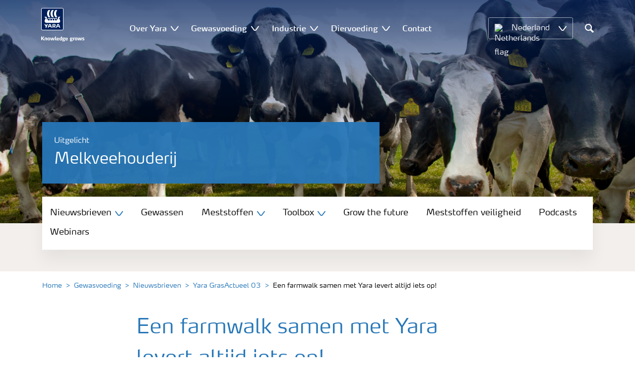

--- FILE ---
content_type: text/html; charset=utf-8
request_url: https://www.yara.nl/gewasvoeding/uitgelicht/melkveehouderij/2019/yara-grasactueel-03/een-farmwalk-met-yara-levert-altijd-iets-op/
body_size: 19916
content:


<!doctype html>
<html class="no-js" lang="nl-NL" itemscope itemtype="http://schema.org/Article">
<!--<![endif]-->
<head prefix="og: http://ogp.me/ns# fb: http://ogp.me/ns/fb# article: http://ogp.me/ns/article#">
    <base href="/">
    <!--SEO, metatags and tagmanager/webmastertools,  Social Share meta tags-->
    


    <title>Een farmwalk samen met Yara levert altijd iets op! | Yara Nederland</title>
    <meta charset="utf-8">
    <meta http-equiv="X-UA-Compatible" content="IE=edge" />
    <meta name="viewport" content="width=device-width, initial-scale=1">
    <meta name="format-detection" content="telephone=no">
        <meta name="robots" content="index, follow">
            <meta name="google-site-verification" content="xHDYntq-wIjKvS1KhFIJnHss-EJtWstkgOIjU0tqGPg" />
            <meta name="facebook-domain-verification" content="o8c8cpct2gwc69f4jq0xqd5ys537e5" />
        <meta name="description" content="Kom van de trekker en uit de stal en ga ècht het veld in! Een farmwalk, een inspectie van uw graspercelen, levert altijd iets op. Waar nodig ondersteunt Yara u. ">
        <meta name="keywords" content="grasland, kunstmest, drijfmest, zwavel, zwaveltekort, grasperceel, stikstof, bemesten">
    <meta property="og:image" content="https://www.yara.nl/siteassets/nieuwsbrieven/melkveehouderij/grasactueel03-partial-image-farmwalk.jpg" />
    <meta itemprop="image" content="https://www.yara.nl/siteassets/nieuwsbrieven/melkveehouderij/grasactueel03-partial-image-farmwalk.jpg">
    <meta name="twitter:image:src" content="https://www.yara.nl/siteassets/nieuwsbrieven/melkveehouderij/grasactueel03-partial-image-farmwalk.jpg">
    <meta property="og:title" content="Een farmwalk samen met Yara levert altijd iets op! | Yara Nederland" />     <meta itemprop="name" content="Een farmwalk samen met Yara levert altijd iets op! | Yara Nederland">     <meta name="twitter:title" content="Een farmwalk samen met Yara levert altijd iets op! | Yara Nederland">     <meta property="og:description" content="Kom van de trekker en uit de stal en ga ècht het veld in! Een farmwalk, een inspectie van uw graspercelen, levert altijd iets op. Waar nodig ondersteunt..." />
    <meta itemprop="description" content="Kom van de trekker en uit de stal en ga ècht het veld in! Een farmwalk, een inspectie van uw graspercelen, levert altijd iets op. Waar nodig ondersteunt...">
    <meta name="twitter:description" content="Kom van de trekker en uit de stal en ga ècht het veld in! Een farmwalk, een inspectie van uw graspercelen, levert altijd iets op. Waar nodig ondersteunt Yara u. Deel uw ervaring met onze graslandsp...">
    <meta property="og:url" content="https://www.yara.nl/gewasvoeding/uitgelicht/melkveehouderij/2019/yara-grasactueel-03/een-farmwalk-met-Yara-levert-altijd-iets-op/" />
    <meta property="og:site_name" content="Yara Nederland" />
    <meta name="twitter:card" content="summary">
    <meta property="og:type" content="article" />
    <meta property="article:published_time" content="2018-02-19T13:18:57&#x2B;00:00" />
    <meta property="article:modified_time" content="2019-10-07T09:12:50&#x2B;00:00" />
    <meta name="theme-color" content="#ffffff">
        <link rel="shortcut icon" href="/Frontend/assets/images/favicon.ico" type="image/x-icon" />
    <link rel="apple-touch-icon" href="/Frontend/assets/images/apple-touch-icon.png" />
    <link rel="apple-touch-icon" sizes="57x57" href="/Frontend/assets/images/apple-touch-icon-57x57.png" />
    <link rel="apple-touch-icon" sizes="72x72" href="/Frontend/assets/images/apple-touch-icon-72x72.png" />
    <link rel="apple-touch-icon" sizes="76x76" href="/Frontend/assets/images/apple-touch-icon-76x76.png" />
    <link rel="apple-touch-icon" sizes="114x114" href="/Frontend/assets/images/apple-touch-icon-114x114.png" />
    <link rel="apple-touch-icon" sizes="120x120" href="/Frontend/assets/images/apple-touch-icon-120x120.png" />
    <link rel="apple-touch-icon" sizes="144x144" href="/Frontend/assets/images/apple-touch-icon-144x144.png" />
    <link rel="apple-touch-icon" sizes="152x152" href="/Frontend/assets/images/apple-touch-icon-152x152.png" />
    <link rel="apple-touch-icon" sizes="180x180" href="/Frontend/assets/images/apple-touch-icon-180x180.png" />
    <link rel="canonical" href="https://www.yara.nl/gewasvoeding/uitgelicht/melkveehouderij/2019/yara-grasactueel-03/een-farmwalk-met-Yara-levert-altijd-iets-op/" />



        <meta name="CookieInformationPlaceholderFunctional" content="This media item is disabled because it requires consent for functional cookies. Click here to open cookie settings" />
        <meta name="CookieInformationPlaceholderAnalytical" content="This media item is disabled because it requires consent for analytical cookies. Click here to open cookie settings" />
        <meta name="CookieInformationPlaceholderMarketing" content="This media item is disabled because it requires consent for marketing cookies. Click here to open cookie settings" />

    
    <link href="/Frontend/dist/css/languages/base/styles/styles-6QRNDZFK.css" rel="stylesheet">
    
  
  
    <link rel="preload" href="/Frontend/assets/fonts/WebFontFont.woff2" as="font" type="font/woff2" crossorigin>
    <link rel="preload" href="/Frontend/assets/fonts/MaxWebW03Book.woff" as="font" type="font/woff" crossorigin>
    <link rel="preload" href="/Frontend/assets/fonts/icomoon.woff" as="font" type="font/woff" crossorigin>

    <!-- Optional JavaScript -->
    <!-- jQuery first, then Bootstrap JS (with Popper bundled in)-->
    <script id="jquery-script-loader" src="https://ajax.aspnetcdn.com/ajax/jQuery/jquery-3.5.1.min.js" integrity="sha256-9/aliU8dGd2tb6OSsuzixeV4y/faTqgFtohetphbbj0=" crossorigin="anonymous" defer></script>
    <script src="/Frontend/dist/js/main/index-EUARMNUI.js" defer></script>
<script>(function(w,d,s,l,i){w[l]=w[l]||[];w[l].push({'gtm.start':
new Date().getTime(),event:'gtm.js'});var
f=d.getElementsByTagName(s)[0],
j=d.createElement(s),dl=l!='dataLayer'?'&l='+l:'';j.async=true;j.src=
'https://www.googletagmanager.com/gtm.js?id='+i+dl;f.parentNode.insertBefore(j,f);
})(window,document,'script','dataLayer','GTM-TW5GD8Q');</script>

<!-- GTM Marketo Europe -->
<script>(function(w,d,s,l,i){w[l]=w[l]||[];w[l].push({'gtm.start':
new Date().getTime(),event:'gtm.js'});var
f=d.getElementsByTagName(s)[0],
j=d.createElement(s),dl=l!='dataLayer'?'&l='+l:'';j.async=true;j.src=
'https://www.googletagmanager.com/gtm.js?id='+i+dl;f.parentNode.insertBefore(j,f);
})(window,document,'script','dataLayer','GTM-MHTKKGPB');</script>
<!-- End Google Tag Manager -->





    <script>
        function googleMapsCallback() {}
    </script>

    <!-- Google Consent Mode -->
<script>
    window.dataLayer = window.dataLayer || [];
    function gtag() { dataLayer.push(arguments); }
        gtag('consent', 'default', {
            'ad_storage': 'denied',
            'ad_user_data': 'denied',
            'ad_personalization': 'denied',
            'analytics_storage': 'denied',
            'wait_for_update': 500
        });
        gtag('set', 'ads_data_redaction', true);
</script>
<!-- /End Google Consent Mode -->
<script id="CookieConsent" src="https://policy.app.cookieinformation.com/uc.js" data-culture="NL" type="text/javascript" data-gcm-version="2.0"></script>
<script>
!function(T,l,y){var S=T.location,k="script",D="instrumentationKey",C="ingestionendpoint",I="disableExceptionTracking",E="ai.device.",b="toLowerCase",w="crossOrigin",N="POST",e="appInsightsSDK",t=y.name||"appInsights";(y.name||T[e])&&(T[e]=t);var n=T[t]||function(d){var g=!1,f=!1,m={initialize:!0,queue:[],sv:"5",version:2,config:d};function v(e,t){var n={},a="Browser";return n[E+"id"]=a[b](),n[E+"type"]=a,n["ai.operation.name"]=S&&S.pathname||"_unknown_",n["ai.internal.sdkVersion"]="javascript:snippet_"+(m.sv||m.version),{time:function(){var e=new Date;function t(e){var t=""+e;return 1===t.length&&(t="0"+t),t}return e.getUTCFullYear()+"-"+t(1+e.getUTCMonth())+"-"+t(e.getUTCDate())+"T"+t(e.getUTCHours())+":"+t(e.getUTCMinutes())+":"+t(e.getUTCSeconds())+"."+((e.getUTCMilliseconds()/1e3).toFixed(3)+"").slice(2,5)+"Z"}(),iKey:e,name:"Microsoft.ApplicationInsights."+e.replace(/-/g,"")+"."+t,sampleRate:100,tags:n,data:{baseData:{ver:2}}}}var h=d.url||y.src;if(h){function a(e){var t,n,a,i,r,o,s,c,u,p,l;g=!0,m.queue=[],f||(f=!0,t=h,s=function(){var e={},t=d.connectionString;if(t)for(var n=t.split(";"),a=0;a<n.length;a++){var i=n[a].split("=");2===i.length&&(e[i[0][b]()]=i[1])}if(!e[C]){var r=e.endpointsuffix,o=r?e.location:null;e[C]="https://"+(o?o+".":"")+"dc."+(r||"services.visualstudio.com")}return e}(),c=s[D]||d[D]||"",u=s[C],p=u?u+"/v2/track":d.endpointUrl,(l=[]).push((n="SDK LOAD Failure: Failed to load Application Insights SDK script (See stack for details)",a=t,i=p,(o=(r=v(c,"Exception")).data).baseType="ExceptionData",o.baseData.exceptions=[{typeName:"SDKLoadFailed",message:n.replace(/\./g,"-"),hasFullStack:!1,stack:n+"\nSnippet failed to load ["+a+"] -- Telemetry is disabled\nHelp Link: https://go.microsoft.com/fwlink/?linkid=2128109\nHost: "+(S&&S.pathname||"_unknown_")+"\nEndpoint: "+i,parsedStack:[]}],r)),l.push(function(e,t,n,a){var i=v(c,"Message"),r=i.data;r.baseType="MessageData";var o=r.baseData;return o.message='AI (Internal): 99 message:"'+("SDK LOAD Failure: Failed to load Application Insights SDK script (See stack for details) ("+n+")").replace(/\"/g,"")+'"',o.properties={endpoint:a},i}(0,0,t,p)),function(e,t){if(JSON){var n=T.fetch;if(n&&!y.useXhr)n(t,{method:N,body:JSON.stringify(e),mode:"cors"});else if(XMLHttpRequest){var a=new XMLHttpRequest;a.open(N,t),a.setRequestHeader("Content-type","application/json"),a.send(JSON.stringify(e))}}}(l,p))}function i(e,t){f||setTimeout(function(){!t&&m.core||a()},500)}var e=function(){var n=l.createElement(k);n.src=h;var e=y[w];return!e&&""!==e||"undefined"==n[w]||(n[w]=e),n.onload=i,n.onerror=a,n.onreadystatechange=function(e,t){"loaded"!==n.readyState&&"complete"!==n.readyState||i(0,t)},n}();y.ld<0?l.getElementsByTagName("head")[0].appendChild(e):setTimeout(function(){l.getElementsByTagName(k)[0].parentNode.appendChild(e)},y.ld||0)}try{m.cookie=l.cookie}catch(p){}function t(e){for(;e.length;)!function(t){m[t]=function(){var e=arguments;g||m.queue.push(function(){m[t].apply(m,e)})}}(e.pop())}var n="track",r="TrackPage",o="TrackEvent";t([n+"Event",n+"PageView",n+"Exception",n+"Trace",n+"DependencyData",n+"Metric",n+"PageViewPerformance","start"+r,"stop"+r,"start"+o,"stop"+o,"addTelemetryInitializer","setAuthenticatedUserContext","clearAuthenticatedUserContext","flush"]),m.SeverityLevel={Verbose:0,Information:1,Warning:2,Error:3,Critical:4};var s=(d.extensionConfig||{}).ApplicationInsightsAnalytics||{};if(!0!==d[I]&&!0!==s[I]){var c="onerror";t(["_"+c]);var u=T[c];T[c]=function(e,t,n,a,i){var r=u&&u(e,t,n,a,i);return!0!==r&&m["_"+c]({message:e,url:t,lineNumber:n,columnNumber:a,error:i}),r},d.autoExceptionInstrumented=!0}return m}(y.cfg);function a(){y.onInit&&y.onInit(n)}(T[t]=n).queue&&0===n.queue.length?(n.queue.push(a),n.trackPageView({})):a()}(window,document,{src: "https://js.monitor.azure.com/scripts/b/ai.2.gbl.min.js", crossOrigin: "anonymous", cfg: { instrumentationKey:'e4e13710-1075-41ab-8dfb-8e51b8cd8aa5', disableCookiesUsage: false }});
</script>
    
</head>
<body class="ArticlePageModel accelerate gdpr-banner-displayed">

<!-- <script type="text/javascript">
var utag_data = {
}
</script>
<script type="text/javascript">
(function(a,b,c,d)
{ a='//tags.tiqcdn.com/utag/yara/local-company-sites/prod/utag.js'; b=document;c='script';d=b.createElement(c);d.src=a;d.type='text/java'+c;d.async=true; a=b.getElementsByTagName(c)[0];a.parentNode.insertBefore(d,a); }
)();
</script>-->

<noscript><iframe
src="https://www.googletagmanager.com/ns.html?id=GTM-TW5GD8Q"
height="0" width="0"
style="display:none;visibility:hidden"></iframe></noscript>


<style>
    .o-common-block .common-text {
      grid-area: content;
    }
    .o-common-block .common-body {
          grid-area: unset;
      }
.basiccontentblockmodel .o-common-block {
	grid-template-rows: min-content;
	align-content: start;
}
</style>





<div class="  ">
        <div class="content-wrap">
                <div class="header-outer-container banner-image-small" data-header data-white-menu role="banner">
                    <div class="skiptomaincontent">
                        <a href="#maincontent" id="skiptomaincontent">Skip to main content</a>
                    </div>
                    





<header class="header header--mobile white-menu-mobile" data-mobilemenu>
    <div class="mm-mobile__header" data-mobile-header>
        <div class="svg-logo logo-xs" data-cy="logo-mobile">
            <a href="/">
<?xml version="1.0" encoding="utf-8" ?>
<svg version="1.1" role="img" aria-label="Yara" id="Layer_1" xmlns="http://www.w3.org/2000/svg" xmlns:xlink="http://www.w3.org/1999/xlink" x="0" y="0" viewBox="0 0 70.9 70.9" style="enable-background:new 0 0 70.9 70.9" xml:space="preserve"><style>.st0{clip-path:url(#SVGID_2_);fill:#fff}</style><defs><path id="SVGID_1_" d="M0 0h70.9v70.9H0z"/></defs><clipPath id="SVGID_2_"><use xlink:href="#SVGID_1_" style="overflow:visible"/></clipPath><path class="st0" d="M69.2 66c0 1.7-1.4 3.2-3.2 3.2H4.8c-1.7 0-3.2-1.4-3.2-3.2V4.8c0-1.7 1.4-3.2 3.2-3.2H66c1.7 0 3.2 1.4 3.2 3.2V66zM66 0H4.8C2.2 0 0 2.2 0 4.8V66c0 2.7 2.2 4.8 4.8 4.8H66c2.7 0 4.8-2.2 4.8-4.8V4.8C70.9 2.2 68.7 0 66 0"/><path d="M69.2 66c0 1.7-1.4 3.2-3.2 3.2H4.8c-1.7 0-3.2-1.4-3.2-3.2V4.8c0-1.7 1.4-3.2 3.2-3.2H66c1.7 0 3.2 1.4 3.2 3.2V66z" style="clip-path:url(#SVGID_2_);fill:#003e7e"/><path class="st0" d="M41.3 56.5h-2.7v-3.4h2.7c1.1 0 1.7.5 1.7 1.7.1 1.1-.5 1.7-1.7 1.7m2.3 1.7c1.5-.6 2.3-1.7 2.3-3.4v-.3c-.1-2.3-1.9-3.4-4.1-3.4h-5.9v11.7h2.8v-4.2h2l2.1 4.2h3.1l-2.3-4.6M21.2 51H18l-1.9 5.1-2.2-3.8c-.4-.7-1.4-1.3-2.3-1.3H10l4.8 8.4-1.2 3.3h1.6c.8 0 1.7-.6 2-1.4l4-10.3zM30.2 59.6l1.2 3.1h3l-3.9-10.3c-.3-.8-1.2-1.4-2-1.4h-3.4l-4.4 11.7h1.5c.8 0 1.7-.6 2-1.4l.6-1.7h5.4m-.7-2h-4l1.7-4.4c.2-.5.5-.5.6 0l1.7 4.4M51 59.6h5.4l.6 1.7c.3.8 1.2 1.4 2 1.4h1.5L56.1 51h-3.4c-.8 0-1.7.6-2 1.4l-3.9 10.3h3l1.2-3.1m2.4-6.4c.2-.5.5-.5.6 0l1.7 4.4h-4l1.7-4.4"/><path d="M39.3 33.9c-1.7 0-3 1.3-3 3s1.3 3 3 3 3-1.3 3-3-1.4-3-3-3m-7.6 0c-1.7 0-3 1.3-3 3s1.3 3 3 3 3-1.3 3-3-1.4-3-3-3m15.2 0c-1.7 0-3 1.3-3 3s1.3 3 3 3 3-1.3 3-3-1.3-3-3-3m-22.9 0c-1.7 0-3 1.3-3 3s1.3 3 3 3 3-1.3 3-3-1.3-3-3-3m35.4 4.6c-.8-1.6-2.2-4.3-2.4-5.2 0 0-.8-2.1 1.4-2.4.9-.1 1.6-.8 1.6-1.7v-1c0-.1-.1-.3-.3-.3h-3.6c-.1 0-2.6.3-2.6 3.3-.1 5.2 0 5.9-1.4 6.1-.1 0-.2-.1-.2-.2v-.2c0-2.8-2.2-5-5-5-1.4 0-2.7.6-3.6 1.5 0 .1-.1.1-.2.1s-.2-.1-.2-.1c-.9-.9-2.2-1.5-3.6-1.5s-2.7.6-3.6 1.5c0 .1-.1.1-.2.1s-.2-.1-.2-.1c-.9-.9-2.2-1.5-3.6-1.5s-2.7.6-3.6 1.5c0 .1-.1.1-.2.1s-.2-.1-.2-.1c-.9-.9-2.2-1.5-3.6-1.5-2.8 0-5 2.2-5 5v.2c0 .1-.1.2-.3.2-1.4-.2-1.3-.9-1.4-6.1 0-3-2.5-3.3-2.6-3.3h-3.6c-.1 0-.3.1-.3.3v1c0 .9.7 1.6 1.6 1.7 2.2.3 1.4 2.4 1.4 2.4-.3.9-1.6 3.6-2.4 5.2-.5 1-1.5 3.6.1 6.1.9 1.4 2 2.8 5.9 2.7h36c3.9.1 5-1.3 5.9-2.7 1.5-2.5.5-5 0-6.1m-25.1-9.1c.1.1.5.1.8.1h5.1c-2.6-2.3-4.2-8-4.2-11.4 0-3.5 1.6-9.2 4.2-11.4h-5.1c-.3 0-.7 0-.8.1 0 0-4.6 4.5-4.6 11.3.1 6.9 4.6 11.3 4.6 11.3m11.1 0c.1.1.5.1.8.1h5.1c-2.6-2.3-4.2-8-4.2-11.4 0-3.5 1.6-9.2 4.2-11.4h-5.1c-.3 0-.7 0-.8.1 0 0-4.6 4.4-4.6 11.3s4.6 11.3 4.6 11.3M18.7 18.1c0-6.9 4.6-11.3 4.6-11.3.1-.1.5-.1.8-.1h5.1C26.6 9 25 14.7 25 18.1c0 3.5 1.6 9.1 4.2 11.4h-5.1c-.3 0-.7 0-.8-.1 0 0-4.6-4.4-4.6-11.3" style="clip-path:url(#SVGID_2_);fill-rule:evenodd;clip-rule:evenodd;fill:#fff"/></svg>            </a>
        </div>
        <div class="mm-mobile__controls">
            <div class="mm-mobile__controls-wrap">
                    <button type="button" data-country-trigger aria-label="Toggle country language navigation">
                            <img data-src="/Frontend/assets/images/flags/Netherlands.svg" alt="Netherlands flag" class="img-flag lazyload" />
                        <span class="visually-hidden">Toggle country language navigation</span>
                    </button>

                <a class="search" href="/zoekresultaten/"  aria-label="Search">
                    <span class="visually-hidden">Zoek op Yara</span>
                    <span class="icon icon-search"></span>
                </a>
                <button type="button" class="navbar-toggle slide-menu-control" data-menu-trigger aria-label="Toggle main menu navigation">
                    <span class="visually-hidden">Toggle main menu navigation</span>
                    <span class="icon icon-menu"></span>
                </button>
            </div>
        </div>
    </div>
    <div class="mm-mobile__search" data-mobile-search>
        <form action="/zoekresultaten/">
            <div class="form-group search-field section section--sm shadow-fixed-lg">
                <label for="searchFieldMobile" hidden>Search</label>
                <input id="searchFieldMobile" class="form-control control--white control--border-beige control--lg control--color-blue" data-search-input placeholder="Zoek op Yara" type="text" name="q">
            </div>
        </form>
    </div>
</header>


    <!-- For desktop -->
    <div class="jumbo-image jumbo-image--center desktop jumbo-image--small" data-banner-image data-cy="jumbo-image-desktop">
        <img fetchpriority="high" src="https://yaraurl.com/k75k" alt="Zwavel op grasland loont met &#x20AC; 270" />
        <div class="gradient-overlay"></div>
    </div>
    <!-- For mobile -->
    <div class="jumbo-image mobile" data-banner-image data-cy="jumbo-image-mobile">
        <img src="https://yaraurl.com/xco1"
             alt="Zwavel op grasland loont met &#x20AC; 270"
             fetchpriority="high" />
    </div>




    <nav class="white-menu white-menu-hover" data-sticky-header tabindex="0">
        <div class="white-menu__inner d-flex justify-content-around align-items-center m-auto" data-menu-wrapper>
            <a href="/" title="Yara Nederland" class="logo logo--with-tagline mt-3 mb-3" data-cy="logo" data-cy="logo-desktop">
                
<img src='/globalassets/yara-logo/yara-logo-shield-only-1.svg'  alt='Yara Iogo' class='logo-icon' data-cy='logo-icon'/>                
                <svg class="logo-tagline" xmlns="http://www.w3.org/2000/svg" viewBox="0 0 88 11" fill="#fff">
                    <path
                        d="M6.5 8.1c0 .1-.1.1-.1.1H4.7c-.1 0-.2-.1-.2-.1L2.1 5h-.4v3c0 .1-.1.1-.2.1H.1C0 8.1 0 8.1 0 8V.7S0 .6.1.6h1.4c.1 0 .2.1.2.1v3h.5L4.4.6c.1-.1.1-.1.2-.1h1.6c.1 0 .1.1.1.1 0 .1 0 .1-.1.1L3.6 4.2l2.9 3.6v.3zm5.3.2h-1.3c-.1 0-.2-.1-.2-.1V4.6c0-.6-.2-.7-.7-.7-.5 0-1 .1-1 .1v4.2c0 .1-.1.1-.2.1H7.2c-.1 0-.2-.1-.2-.1V3.7c0-.4.3-.5.9-.7.5-.1 1.3-.3 1.9-.3 1.3 0 2.1.3 2.1 1.6v3.8c.1.1 0 .2-.1.2zm3.6.1c-2.3 0-2.6-1.3-2.6-2.8 0-1.6.3-2.9 2.6-2.9S18 4 18 5.6c.1 1.5-.2 2.8-2.6 2.8zm0-4.6c-1 0-1 .6-1 1.8s.1 1.8 1 1.8c1 0 1-.6 1-1.8 0-1.3 0-1.8-1-1.8zm10.8 4.3c0 .1-.1.2-.2.2h-2.2c-.1 0-.2-.1-.2-.2L23 4.3l-.7 3.8c0 .1-.1.2-.2.2h-2.2c-.1 0-.2-.1-.2-.2l-1.1-5V3c0-.1.1-.2.2-.2H20c.1 0 .2.1.3.2l.7 4.2h.3l.7-4c0-.1.1-.2.2-.2H24c.1 0 .2.1.2.2l.7 4h.3l.6-4.2c0-.1.1-.2.2-.2h1.1c.1 0 .2.1.2.2v.1l-1.1 5zm4.5 0c0 .1-.1.1-.1.1-.1.1-.4.1-1 .1-1 0-1.6-.6-1.6-1.4v-6c0-.1.1-.2.2-.2l1.2-.2h.1c.1 0 .2.1.2.2v6.1c0 .4.2.5.4.5s.3 0 .4-.1h.1c.1 0 .1.1.1.1l.1.7-.1.1zM36.1 6c0 .1-.1.3-.3.3h-3.3c0 .4.1.7.4.9.3.1.6.2 1.1.2.7 0 1.2-.2 1.4-.3h.1c.1 0 .1.1.2.2l.1.6V8c0 .1-.1.1-.1.2-.4.1-1 .4-1.9.4-2 0-2.9-.7-2.9-2.8 0-2 .6-2.9 2.6-2.9 1 0 1.6.3 2 .7.4.5.5 1.2.5 2 .1 0 .1.2.1.4zm-1.5-.8c0-.3 0-.5-.1-.7-.1-.5-.4-.7-.9-.7-.7 0-.9.2-1 .7-.1.3-.1.5-.1.8l2.1-.1zm6.7 3c-.5.1-1.1.3-1.8.3-2 0-2.7-.7-2.7-2.8 0-1.8.4-2.9 2.2-2.9.7 0 1.3.2 1.4.2l-.1-.7V1c0-.1.1-.2.2-.3l1.2-.2h.1c.1 0 .2.1.2.2v6.7c-.1.2-.1.6-.7.8zm-.9-4.3s-.4-.1-.8-.1c-.8 0-1 .1-1 1.7 0 1.6.3 1.8 1.1 1.8.4 0 .8-.1.8-.1l-.1-3.3zm8.1-.3c0 .1 0 .1-.1.1-.2.2-.5.3-.8.3-.2 0-.2 0-.4-.1.2.1.4.4.4.9 0 1.3-1 1.7-2.2 1.7h-.6c-.4 0-.5.2-.5.4 0 .4.3.4.8.4h1c.9 0 1.9.2 1.9 1.5s-1.1 1.8-2.7 1.8c-1.8 0-2.7-.3-2.7-1.3s.8-1 1.1-1.1V8c-.5-.1-1-.1-1-.9 0-.7.5-.8 1.2-.9-.4-.1-1.2-.3-1.2-1.6 0-1.5.9-1.9 2.4-1.9.7 0 .9.1 1.3.2.3.1.4.1.6.1.1 0 .4 0 .5-.1.2-.1.4-.1.5-.2.1 0 .1-.1.1-.1.1 0 .1.1.1.1l.3.9c-.1 0 0 0 0 0zm-2.9 4.9h-.7c-.4 0-.8.1-.8.6s.4.7 1.2.7c.7 0 1.1-.1 1.1-.7.1-.6-.3-.6-.8-.6zm-.3-4.9c-.7 0-.9.4-.9 1 0 .7.2 1 .9 1s.9-.4.9-1-.3-1-.9-1zM53.8 6c0 .1-.1.3-.3.3h-3.3c0 .4.1.7.4.9.3.1.6.2 1.1.2.7 0 1.2-.2 1.4-.3h.1c.1 0 .1.1.2.2l.1.6V8c0 .1-.1.1-.1.2-.4.1-1 .4-1.9.4-2 0-2.9-.7-2.9-2.8 0-2 .6-2.9 2.6-2.9 1 0 1.6.3 2 .7.4.5.5 1.2.5 2 .1 0 .1.2.1.4zm-1.5-.8c0-.3 0-.5-.1-.7-.1-.5-.4-.7-.9-.7-.7 0-.9.2-1 .7-.1.3-.1.5-.1.8l2.1-.1zm11.4-1.6c0 .1 0 .1-.1.1-.2.2-.4.3-.7.3-.2 0-.2 0-.4-.1.2.1.4.4.4.9 0 1.3-1 1.7-2.2 1.7h-.6c-.4 0-.5.2-.5.4 0 .4.3.4.8.4h1c.9 0 1.9.2 1.9 1.4 0 1.3-1.1 1.8-2.7 1.8-1.8 0-2.7-.3-2.7-1.3s.8-1 1.1-1.1V8c-.5-.1-1-.1-1-.9 0-.7.5-.8 1.2-.9-.4-.1-1.2-.3-1.2-1.6 0-1.5.9-1.9 2.4-1.9.7 0 .9.1 1.3.2.3.1.4.1.5.1s.4 0 .5-.1c.2-.1.4-.1.5-.2.1 0 .1-.1.1-.1.1 0 .1.1.1.1l.3.9zm-2.8 4.9h-.7c-.4 0-.8.1-.8.6s.4.7 1.2.7c.7 0 1.1-.1 1.1-.7.1-.6-.3-.6-.8-.6zm-.4-4.9c-.7 0-.9.4-.9 1 0 .7.2 1 .9 1s.9-.4.9-1-.1-1-.9-1zm6.7.3c-.6 0-1.2.1-1.3.1v4.1c0 .1-.1.1-.2.1h-1.3c-.1 0-.2-.1-.2-.1V3.6c0-.3.1-.4.5-.5.4-.1.8-.2 1.3-.3.3-.1.7-.1 1-.1h.1c.1 0 .1 0 .2.1.1 0 .1.1.1.2v.7c0 .1 0 .2-.2.2zm3.1 4.5c-2.3 0-2.6-1.3-2.6-2.8 0-1.6.3-2.9 2.6-2.9s2.6 1.3 2.6 2.9c.1 1.5-.2 2.8-2.6 2.8zm0-4.6c-1 0-1 .6-1 1.8s.1 1.8 1 1.8c1 0 1-.6 1-1.8s0-1.8-1-1.8zm10.8 4.3c0 .1-.1.2-.2.2h-2.2c-.1 0-.2-.1-.2-.2l-.7-3.8-.7 3.8c0 .1-.1.2-.2.2h-2.2c-.1 0-.2-.1-.2-.2l-1.1-5V3c0-.1.1-.2.2-.2h1.2c.1 0 .2.1.3.2l.7 4.2h.3l.7-4c0-.1.1-.2.2-.2h1.9c.1 0 .2.1.2.2l.7 4h.3l.6-4.2c0-.1.1-.2.2-.2H82c.1 0 .2.1.2.2v.1l-1.1 5zm3.6.3c-.9 0-1.7-.2-1.9-.3-.1 0-.1-.1-.1-.1v-.1l.1-.7c0-.1.1-.1.1-.1h.1c.1.1.9.3 1.5.3.5 0 .9-.1.9-.6s-.3-.5-.9-.7c-.7-.1-1.8-.3-1.8-1.7 0-1.5 1.3-1.7 2.2-1.7.8 0 1.5.2 1.7.3.1 0 .1.1.1.1v.1l-.1.7c0 .1-.1.1-.1.1h-.1c-.1 0-.7-.1-1.3-.1-.4 0-.9.1-.9.5 0 .5.5.6 1 .7 1 0 1.8.3 1.8 1.6s-1 1.7-2.3 1.7z"/>
                </svg>
            </a>

                <ul class="submenu-container d-flex" role="menubar" data-menu-dropdown>
                        <li class="submenu-wrap d-flex with-dropdown" role="none" data-with-columns>
                                <a href="/over-yara/"
                                   class="submenu__title d-flex align-items-center" role="menuitem"
                                   aria-expanded="false">
                                    Over Yara
                                </a>

                                <button class="icon icon-carret-down ms-2" aria-expanded="false" aria-haspopup="true" aria-label="Show Over Yara submenu"></button>
                                <ul class="submenu" role="menu">
<div class="submenu__col d-flex flex-column justify-content-center align-items-start" data-dropdown-col>
        <li class="submenu__category" role="none">
                <a href="/over-yara/yara-in-de-benelux/" class="submenu__subtitle"
            role="menuitem">Yara in de Benelux</a>

                <ul class="submenu__links" role="menu">
                        <li role="none">
                            <a href="/over-yara/yara-in-de-benelux/yara-sluiskil/" class="submenu__link"
                    role="menuitem">Yara Sluiskil</a>
                        </li>
                        <li role="none">
                            <a href="/over-yara/yara-in-de-benelux/yara-vlaardingen/" class="submenu__link"
                    role="menuitem">Yara Vlaardingen</a>
                        </li>
                        <li role="none">
                            <a href="/nieuws-en-evenementen/" class="submenu__link"
                    role="menuitem">Nieuws</a>
                        </li>
                        <li role="none">
                            <a href="/contact/" class="submenu__link"
                    role="menuitem">Contact met Yara</a>
                        </li>
                </ul>
        </li>
</div><div class="submenu__col d-flex flex-column justify-content-center align-items-start" data-dropdown-col>
        <li class="submenu__category" role="none">
                <div class="submenu__subtitle">Duurzaamheid</div>

                <ul class="submenu__links" role="menu">
                        <li role="none">
                            <a href="/over-yara/onze-ambitie/" class="submenu__link"
                    role="menuitem">Onze ambitie</a>
                        </li>
                        <li role="none">
                            <a href="/over-yara/duurzaamheid/groene-meststoffen/" class="submenu__link"
                    role="menuitem">Low-carbon meststoffen</a>
                        </li>
                </ul>
        </li>
</div><div class="submenu__col d-flex flex-column justify-content-center align-items-start" data-dropdown-col>
        <li class="submenu__category" role="none">
                <a href="/over-yara/carriere/" class="submenu__subtitle"
            role="menuitem">Werken bij Yara</a>

                <ul class="submenu__links" role="menu">
                        <li role="none">
                            <a href="https://jobs.yara.com/" class="submenu__link"
                    role="menuitem">Vacatures</a>
                        </li>
                        <li role="none">
                            <a href="https://www.werkenbijyara.nl/" class="submenu__link"
                    role="menuitem">Vacatures Sluiskil</a>
                        </li>
                        <li role="none">
                            <a href="/over-yara/carriere/stage-lopen/" class="submenu__link"
                    role="menuitem">Stage lopen</a>
                        </li>
                        <li role="none">
                            <a href="/over-yara/carriere/professionals/" class="submenu__link"
                    role="menuitem">Yara Professional</a>
                        </li>
                        <li role="none">
                            <a href="/over-yara/veiligheidsregels/" class="submenu__link"
                    role="menuitem">Safety regulations</a>
                        </li>
                </ul>
        </li>
</div>                                </ul>
                        </li>
                        <li class="submenu-wrap d-flex with-dropdown" role="none" data-with-columns>
                                <a href="/gewasvoeding/"
                                   class="submenu__title d-flex align-items-center" role="menuitem"
                                   aria-expanded="false">
                                    Gewasvoeding
                                </a>

                                <button class="icon icon-carret-down ms-2" aria-expanded="false" aria-haspopup="true" aria-label="Show Gewasvoeding submenu"></button>
                                <ul class="submenu" role="menu">
<div class="submenu__col d-flex flex-column justify-content-center align-items-start" data-dropdown-col>
        <li class="submenu__category" role="none">
                <a href="/gewasvoeding/meststoffen/" class="submenu__subtitle"
            role="menuitem">Meststoffen</a>

                <ul class="submenu__links" role="menu">
                        <li role="none">
                            <a href="/gewasvoeding/meststoffen/yarabela/" class="submenu__link"
                    role="menuitem">Stikstofmeststoffen</a>
                        </li>
                        <li role="none">
                            <a href="/gewasvoeding/meststoffen/yaravita/" class="submenu__link"
                    role="menuitem">Bladmeststoffen met sporenelementen</a>
                        </li>
                        <li role="none">
                            <a href="/gewasvoeding/meststoffen/yaraliva/" class="submenu__link"
                    role="menuitem">Calciumnitraatmeststoffen</a>
                        </li>
                        <li role="none">
                            <a href="/gewasvoeding/meststoffen/yaramila/" class="submenu__link"
                    role="menuitem">NPK strooimeststoffen</a>
                        </li>
                        <li role="none">
                            <a href="/gewasvoeding/meststoffen/yaravera/" class="submenu__link"
                    role="menuitem">Ureummeststoffen</a>
                        </li>
                        <li role="none">
                            <a href="/gewasvoeding/meststoffen/yaratera/" class="submenu__link"
                    role="menuitem">Glastuinbouw meststoffen</a>
                        </li>
                        <li role="none">
                            <a href="/gewasvoeding/meststoffen/yaraamplix/" class="submenu__link"
                    role="menuitem">Biostimulanten</a>
                        </li>
                        <li role="none">
                            <a href="/gewasvoeding/meststoffen/overige-meststoffen/" class="submenu__link"
                    role="menuitem">Overige meststoffen</a>
                        </li>
                </ul>
        </li>
</div><div class="submenu__col d-flex flex-column justify-content-center align-items-start" data-dropdown-col>
        <li class="submenu__category" role="none">
                <a href="/gewasvoeding/gewassen/" class="submenu__subtitle"
            role="menuitem">Gewassen</a>

                <ul class="submenu__links" role="menu">
                        <li role="none">
                            <a href="/gewasvoeding/grasland/" class="submenu__link"
                    role="menuitem">Grasland</a>
                        </li>
                        <li role="none">
                            <a href="/gewasvoeding/aardappel/" class="submenu__link"
                    role="menuitem">Aardappelen</a>
                        </li>
                        <li role="none">
                            <a href="/gewasvoeding/tarwe/" class="submenu__link"
                    role="menuitem">Tarwe</a>
                        </li>
                        <li role="none">
                            <a href="/gewasvoeding/tomaat/" class="submenu__link"
                    role="menuitem">Tomaten</a>
                        </li>
                        <li role="none">
                            <a href="/gewasvoeding/paprika/" class="submenu__link"
                    role="menuitem">Paprika</a>
                        </li>
                        <li role="none">
                            <a href="/gewasvoeding/komkommer/" class="submenu__link"
                    role="menuitem">Komkommer</a>
                        </li>
                        <li role="none">
                            <a href="/gewasvoeding/mais/" class="submenu__link"
                    role="menuitem">Maïs</a>
                        </li>
                </ul>
        </li>
</div><div class="submenu__col d-flex flex-column justify-content-center align-items-start" data-dropdown-col>
        <li class="submenu__category" role="none">
                <a href="/gewasvoeding/toolbox/" class="submenu__subtitle"
            role="menuitem">Toolbox</a>

                <ul class="submenu__links" role="menu">
                        <li role="none">
                            <a href="/gewasvoeding/toolbox/grassn-app-3.0" class="submenu__link"
                    role="menuitem">YaraPlus GrassN</a>
                        </li>
                        <li role="none">
                            <a href="/gewasvoeding/toolbox/n-sensor/" class="submenu__link"
                    role="menuitem">Yara N-Sensor</a>
                        </li>
                        <li role="none">
                            <a href="https://yaraplus.nl/tankmix/" class="submenu__link"
                    role="menuitem">YaraPlus Tankmix</a>
                        </li>
                        <li role="none">
                            <a href="/gewasvoeding/toolbox/strooitabellen/" class="submenu__link"
                    role="menuitem">Strooitabellen</a>
                        </li>
                        <li role="none">
                            <a href="/gewasvoeding/toolbox/yara-software/" class="submenu__link"
                    role="menuitem">YaraTera Calculator</a>
                        </li>
                        <li role="none">
                            <a href="/gewasvoeding/toolbox/" class="submenu__link"
                    role="menuitem">Overige tools</a>
                        </li>
                </ul>
        </li>
</div><div class="submenu__col d-flex flex-column justify-content-center align-items-start" data-dropdown-col>
        <li class="submenu__category" role="none">
                <a href="/gewasvoeding/" class="submenu__subtitle"
            role="menuitem">Kennis</a>

                <ul class="submenu__links" role="menu">
                        <li role="none">
                            <a href="/gewasvoeding/uitgelicht/yara-grasactueel-nieuwsbrieven/" class="submenu__link"
                    role="menuitem">Yara GrasActueel</a>
                        </li>
                        <li role="none">
                            <a href="/gewasvoeding/uitgelicht/yara-akkeractueel-nieuwsbrieven/" class="submenu__link"
                    role="menuitem">Yara AkkerActueel</a>
                        </li>
                        <li role="none">
                            <a href="/gewasvoeding/uitgelicht/yara-glasactueel-nieuwsbrieven/" class="submenu__link"
                    role="menuitem">Yara GlasActueel</a>
                        </li>
                        <li role="none">
                            <a href="/gewasvoeding/podcasts/" class="submenu__link"
                    role="menuitem">Podcasts</a>
                        </li>
                        <li role="none">
                            <a href="/campagnes/yara-big-bags/" class="submenu__link"
                    role="menuitem">Big Bags</a>
                        </li>
                        <li role="none">
                            <a href="/gewasvoeding/webinars/" class="submenu__link"
                    role="menuitem">Webinars</a>
                        </li>
                        <li role="none">
                            <a href="/veiligheidsbladen-voorwaarden-certificaten/" class="submenu__link"
                    role="menuitem">Veiligheidsbladen</a>
                        </li>
                        <li role="none">
                            <a href="/contact/" class="submenu__link"
                    role="menuitem">Contact met Yara</a>
                        </li>
                </ul>
        </li>
</div>                                </ul>
                        </li>
                        <li class="submenu-wrap d-flex with-dropdown" role="none" data-with-columns>
                                <a href="/chemische-en-milieuoplossingen/"
                                   class="submenu__title d-flex align-items-center" role="menuitem"
                                   aria-expanded="false">
                                    Industrie
                                </a>

                                <button class="icon icon-carret-down ms-2" aria-expanded="false" aria-haspopup="true" aria-label="Show Industrie submenu"></button>
                                <ul class="submenu" role="menu">
<div class="submenu__col d-flex flex-column justify-content-center align-items-start" data-dropdown-col>
        <li class="submenu__category" role="none">
                <a href="/chemische-en-milieuoplossingen/adblue-voor-dieselvoertuigen/" class="submenu__subtitle"
            role="menuitem">AdBlue</a>

                <ul class="submenu__links" role="menu">
                        <li role="none">
                            <a href="/chemische-en-milieuoplossingen/adblue-voor-dieselvoertuigen/" class="submenu__link"
                    role="menuitem">AdBlue voor dieselvoertuigen</a>
                        </li>
                        <li role="none">
                            <a href="/chemische-en-milieuoplossingen/adblue-voor-dieselvoertuigen/adblue-voor-bedrijfswagens/waar-kan-ik-adblue-kopen/" class="submenu__link"
                    role="menuitem">Verkooplocaties AdBlue</a>
                        </li>
                        <li role="none">
                            <a href="/chemische-en-milieuoplossingen/adblue-voor-dieselvoertuigen/optispray/" class="submenu__link"
                    role="menuitem">OptiSpray</a>
                        </li>
                </ul>
        </li>
</div><div class="submenu__col d-flex flex-column justify-content-center align-items-start" data-dropdown-col>
        <li class="submenu__category" role="none">
                <a href="/chemische-en-milieuoplossingen/" class="submenu__subtitle"
            role="menuitem">Chemie &amp; industriële oplossingen</a>

                <ul class="submenu__links" role="menu">
                        <li role="none">
                            <a href="/chemische-en-milieuoplossingen/stank-en-h2s-bestrijding/" class="submenu__link"
                    role="menuitem">Stank en H2S bestrijding</a>
                        </li>
                        <li role="none">
                            <a href="/chemische-en-milieuoplossingen/nox-reductie-voor-industrie/" class="submenu__link"
                    role="menuitem">NOx reductie voor industrie</a>
                        </li>
                        <li role="none">
                            <a href="/chemische-en-milieuoplossingen/stikstofhoudende-chemicalien/" class="submenu__link"
                    role="menuitem">Stikstofhoudende chemicaliën</a>
                        </li>
                </ul>
        </li>
</div>                                </ul>
                        </li>
                        <li class="submenu-wrap d-flex with-dropdown" role="none" data-with-columns>
                                <a href="/diervoeding/"
                                   class="submenu__title d-flex align-items-center" role="menuitem"
                                   aria-expanded="false">
                                    Diervoeding
                                </a>

                                <button class="icon icon-carret-down ms-2" aria-expanded="false" aria-haspopup="true" aria-label="Show Diervoeding submenu"></button>
                                <ul class="submenu" role="menu">
<div class="submenu__col d-flex flex-column justify-content-center align-items-start" data-dropdown-col>
        <li class="submenu__category" role="none">
                <a href="/diervoeding/bolifor-feed-minerals/" class="submenu__subtitle"
            role="menuitem">Bolifor voedingsmineralen</a>

        </li>
</div><div class="submenu__col d-flex flex-column justify-content-center align-items-start" data-dropdown-col>
        <li class="submenu__category" role="none">
                <a href="/diervoeding/rumisan-voerkwaliteit-ureum/" class="submenu__subtitle"
            role="menuitem">Rumisan voerkwaliteit ureum</a>

        </li>
</div>                                </ul>
                        </li>
                        <li class="submenu-wrap d-flex " role="none" >
                                <a href="/contact/"
                                   class="submenu__title d-flex align-items-center" role="menuitem"
                                   aria-expanded="false">
                                    Contact
                                </a>

                        </li>
                </ul>
                <div class="right-buttons d-flex">
                    

        <button type="button" class="country-picker-trigger d-flex align-items-center" data-bs-toggle="modal" data-bs-target="#countrypicker" title="Change Location">
            <img data-src="/Frontend/assets/images/flags/Netherlands.svg" alt="Netherlands flag" class="me-2 img-flag lazyload" />
            <span class="country-picker-text me-2">Nederland</span>
            <span class="icon icon-carret-down align-self-center"></span>
        </button>

                    

<input id="UrlSearch" name="UrlSearch" type="hidden" value="/zoekresultaten/" />


        <a class="search-link d-flex align-items-center" href="/zoekresultaten/">
            <span class="icon icon-search icon-alone"></span>
            <span class="visually-hidden">Search</span>
        </a>

                </div>
        </div>
    </nav>
    <div class="header-placeholder"></div>
    <script type="text/javascript">
    if (!document.querySelectorAll('[data-sticky-header-js]').length) {let script = document.createElement('script');script.setAttribute('src', '/Frontend/dist/js/code-splitting/stickyHeader/stickyHeader-WGSVNSVK.js');script.setAttribute('type', 'application/javascript');script.setAttribute('defer', '');script.setAttribute('data-sticky-header-js', '');document.body.appendChild(script);};
    </script>




<div class="container">
    <div class="row">
        <div class="col-12 ">
            <div class="content content--small has-submenu " data-cy="secondary-menu-mobile">
                    <div class="jumbo-background p-4 no-intro">

                        <div class="content-header" data-cy="content-header">
                            <span>Uitgelicht</span>
                            <p class='content-heading mb-0' data-cy='content-header'>Melkveehouderij</p>
   
                        </div>
                    </div>
                            <div class="mobile-sub-menu-button" data-mobile-submenu>
                                <span>Bekijk meer</span>
                                <button type="button" class="navbar-toggle js-mm-submenu-trigger" aria-label="Toggle submenu navigation">
                                    <span class="visually-hidden">Toggle submenu navigation</span>
                                    <span class="icon icon-carret-down"></span>
                                </button>
                            </div>

                    <nav class="mm-submenu mm-mobile js-mm-submenu" id="mm-submenu" role="navigation" data-cy="submenu-mobile">
                        <div class="mm-mobile__wrap scroll-no-scrollbar w-100 h-100">
                            <div class="navigation-body">
                                <ul class="mm__level-1">
                                    

        <li class="has-subitems" data-cy="submenu-mobile-link">
            <a href="/gewasvoeding/uitgelicht/" class="">
                Nieuwsbrieven
            </a>
                <div class="subitems-trigger" data-subitems-trigger aria-label="Expand Nieuwsbrieven submenu">
                    <span class="icon icon-plus"></span>
                </div>
                <ul class="mm__level-2" aria-labelledby="Nieuwsbrieven link">
                        <li>
                            <a class="" href="/gewasvoeding/uitgelicht/yara-grasactueel-nieuwsbrieven/">GrasActueel nieuwsbrief</a>
                        </li>
                        <li>
                            <a class="" href="/gewasvoeding/uitgelicht/yara-akkeractueel-nieuwsbrieven/">AkkerActueel nieuwsbrief</a>
                        </li>
                        <li>
                            <a class="" href="/gewasvoeding/uitgelicht/yara-glasactueel-nieuwsbrieven/">GlasActueel nieuwsbrief</a>
                        </li>
                        <li>
                            <a class="" href="/gewasvoeding/uitgelicht/inschrijven-voor-nieuwsbrieven/">Inschrijven voor Yara nieuwsbrieven</a>
                        </li>
                </ul>
        </li>
        <li class="" data-cy="submenu-mobile-link">
            <a href="/gewasvoeding/gewassen/" class="">
                Gewassen
            </a>
        </li>
        <li class="has-subitems" data-cy="submenu-mobile-link">
            <a href="/gewasvoeding/meststoffen/" class="">
                Meststoffen
            </a>
                <div class="subitems-trigger" data-subitems-trigger aria-label="Expand Meststoffen submenu">
                    <span class="icon icon-plus"></span>
                </div>
                <ul class="mm__level-2" aria-labelledby="Meststoffen link">
                        <li>
                            <a class="" href="/gewasvoeding/meststoffen/yaraamplix/">YaraAmplix</a>
                        </li>
                </ul>
        </li>
        <li class="has-subitems" data-cy="submenu-mobile-link">
            <a href="/gewasvoeding/toolbox/" class="">
                Toolbox
            </a>
                <div class="subitems-trigger" data-subitems-trigger aria-label="Expand Toolbox submenu">
                    <span class="icon icon-plus"></span>
                </div>
                <ul class="mm__level-2" aria-labelledby="Toolbox link">
                        <li>
                            <a class="" href="/gewasvoeding/toolbox/grassn-app-3.0">YaraPlus GrassN</a>
                        </li>
                </ul>
        </li>
        <li class="" data-cy="submenu-mobile-link">
            <a href="/grow-the-future/" class="">
                Grow the future
            </a>
        </li>
        <li class="" data-cy="submenu-mobile-link">
            <a href="/gewasvoeding/meststoffen-veiligheid/" class="">
                Meststoffen veiligheid
            </a>
        </li>
        <li class="" data-cy="submenu-mobile-link">
            <a href="/gewasvoeding/podcasts/" class="">
                Podcasts
            </a>
        </li>
        <li class="" data-cy="submenu-mobile-link">
            <a href="/gewasvoeding/webinars/" class="">
                Webinars
            </a>
        </li>

                                </ul>
                            </div>
                        </div>
                    </nav>

            </div>
            </div>
    </div>
</div>

<nav class="navigation-mobile js-mm-menu" data-mobile-menu data-mobile-menu-nav role="navigation">
    <div class="navigation-mobile__wrap">
        <div class="navigation-mobile__header"></div>


<ul class="navigation-menu-items show" data-menu-level="1">
    

    <li class="not-empty " data-has-submenu>
        <span class="menu-text">Over Yara</span>
        <span class="icon icon-carret-right ms-auto"></span>
    </li>


        <li>
            <ul class="navigation-menu-items" data-menu-level="2">
                <li class="not-empty back" data-back data-link="/over-yara/"></li>


    <li class="not-empty " data-has-submenu>
        <span class="menu-text">Yara in de Benelux</span>
        <span class="icon icon-carret-right ms-auto"></span>
    </li>
                                    <li>
                                        <ul class="navigation-menu-items no-borders" data-menu-level="3">
                                            <li class="not-empty back" data-back data-link="/over-yara/yara-in-de-benelux/"></li>


        <li class="not-empty  menu-text">
            <span class="menu-text">
                <a href="/over-yara/yara-in-de-benelux/yara-sluiskil/">Yara Sluiskil</a>
            </span>
        </li>


        <li class="not-empty  menu-text">
            <span class="menu-text">
                <a href="/over-yara/yara-in-de-benelux/yara-vlaardingen/">Yara Vlaardingen</a>
            </span>
        </li>


        <li class="not-empty  menu-text">
            <span class="menu-text">
                <a href="/nieuws-en-evenementen/">Nieuws</a>
            </span>
        </li>


        <li class="not-empty  menu-text">
            <span class="menu-text">
                <a href="/contact/">Contact met Yara</a>
            </span>
        </li>
                                        </ul>
                                    </li>


    <li class="not-empty " data-has-submenu>
        <span class="menu-text">Duurzaamheid</span>
        <span class="icon icon-carret-right ms-auto"></span>
    </li>
                                    <li>
                                        <ul class="navigation-menu-items no-borders" data-menu-level="3">
                                            <li class="not-empty back" data-back data-link=""></li>


        <li class="not-empty  menu-text">
            <span class="menu-text">
                <a href="/over-yara/onze-ambitie/">Onze ambitie</a>
            </span>
        </li>


        <li class="not-empty  menu-text">
            <span class="menu-text">
                <a href="/over-yara/duurzaamheid/groene-meststoffen/">Low-carbon meststoffen</a>
            </span>
        </li>
                                        </ul>
                                    </li>


    <li class="not-empty last-item" data-has-submenu>
        <span class="menu-text">Werken bij Yara</span>
        <span class="icon icon-carret-right ms-auto"></span>
    </li>
                                    <li>
                                        <ul class="navigation-menu-items no-borders" data-menu-level="3">
                                            <li class="not-empty back" data-back data-link="/over-yara/carriere/"></li>


        <li class="not-empty  menu-text">
            <span class="menu-text">
                <a href="https://jobs.yara.com/">Vacatures</a>
            </span>
        </li>


        <li class="not-empty  menu-text">
            <span class="menu-text">
                <a href="https://www.werkenbijyara.nl/">Vacatures Sluiskil</a>
            </span>
        </li>


        <li class="not-empty  menu-text">
            <span class="menu-text">
                <a href="/over-yara/carriere/stage-lopen/">Stage lopen</a>
            </span>
        </li>


        <li class="not-empty  menu-text">
            <span class="menu-text">
                <a href="/over-yara/carriere/professionals/">Yara Professional</a>
            </span>
        </li>


        <li class="not-empty  menu-text">
            <span class="menu-text">
                <a href="/over-yara/veiligheidsregels/">Safety regulations</a>
            </span>
        </li>
                                        </ul>
                                    </li>
            </ul>
        </li>
</ul>
<div data-menu-placeholder>
</div>

<ul class="navigation-menu-items show" data-menu-level="1">
    

    <li class="not-empty " data-has-submenu>
        <span class="menu-text">Gewasvoeding</span>
        <span class="icon icon-carret-right ms-auto"></span>
    </li>


        <li>
            <ul class="navigation-menu-items" data-menu-level="2">
                <li class="not-empty back" data-back data-link="/gewasvoeding/"></li>


    <li class="not-empty " data-has-submenu>
        <span class="menu-text">Meststoffen</span>
        <span class="icon icon-carret-right ms-auto"></span>
    </li>
                                    <li>
                                        <ul class="navigation-menu-items no-borders" data-menu-level="3">
                                            <li class="not-empty back" data-back data-link="/gewasvoeding/meststoffen/"></li>


        <li class="not-empty  menu-text">
            <span class="menu-text">
                <a href="/gewasvoeding/meststoffen/yarabela/">Stikstofmeststoffen</a>
            </span>
        </li>


        <li class="not-empty  menu-text">
            <span class="menu-text">
                <a href="/gewasvoeding/meststoffen/yaravita/">Bladmeststoffen met sporenelementen</a>
            </span>
        </li>


        <li class="not-empty  menu-text">
            <span class="menu-text">
                <a href="/gewasvoeding/meststoffen/yaraliva/">Calciumnitraatmeststoffen</a>
            </span>
        </li>


        <li class="not-empty  menu-text">
            <span class="menu-text">
                <a href="/gewasvoeding/meststoffen/yaramila/">NPK strooimeststoffen</a>
            </span>
        </li>


        <li class="not-empty  menu-text">
            <span class="menu-text">
                <a href="/gewasvoeding/meststoffen/yaravera/">Ureummeststoffen</a>
            </span>
        </li>


        <li class="not-empty  menu-text">
            <span class="menu-text">
                <a href="/gewasvoeding/meststoffen/yaratera/">Glastuinbouw meststoffen</a>
            </span>
        </li>


        <li class="not-empty  menu-text">
            <span class="menu-text">
                <a href="/gewasvoeding/meststoffen/yaraamplix/">Biostimulanten</a>
            </span>
        </li>


        <li class="not-empty  menu-text">
            <span class="menu-text">
                <a href="/gewasvoeding/meststoffen/overige-meststoffen/">Overige meststoffen</a>
            </span>
        </li>
                                        </ul>
                                    </li>


    <li class="not-empty " data-has-submenu>
        <span class="menu-text">Gewassen</span>
        <span class="icon icon-carret-right ms-auto"></span>
    </li>
                                    <li>
                                        <ul class="navigation-menu-items no-borders" data-menu-level="3">
                                            <li class="not-empty back" data-back data-link="/gewasvoeding/gewassen/"></li>


        <li class="not-empty  menu-text">
            <span class="menu-text">
                <a href="/gewasvoeding/grasland/">Grasland</a>
            </span>
        </li>


        <li class="not-empty  menu-text">
            <span class="menu-text">
                <a href="/gewasvoeding/aardappel/">Aardappelen</a>
            </span>
        </li>


        <li class="not-empty  menu-text">
            <span class="menu-text">
                <a href="/gewasvoeding/tarwe/">Tarwe</a>
            </span>
        </li>


        <li class="not-empty  menu-text">
            <span class="menu-text">
                <a href="/gewasvoeding/tomaat/">Tomaten</a>
            </span>
        </li>


        <li class="not-empty  menu-text">
            <span class="menu-text">
                <a href="/gewasvoeding/paprika/">Paprika</a>
            </span>
        </li>


        <li class="not-empty  menu-text">
            <span class="menu-text">
                <a href="/gewasvoeding/komkommer/">Komkommer</a>
            </span>
        </li>


        <li class="not-empty  menu-text">
            <span class="menu-text">
                <a href="/gewasvoeding/mais/">Maïs</a>
            </span>
        </li>
                                        </ul>
                                    </li>


    <li class="not-empty " data-has-submenu>
        <span class="menu-text">Toolbox</span>
        <span class="icon icon-carret-right ms-auto"></span>
    </li>
                                    <li>
                                        <ul class="navigation-menu-items no-borders" data-menu-level="3">
                                            <li class="not-empty back" data-back data-link="/gewasvoeding/toolbox/"></li>


        <li class="not-empty  menu-text">
            <span class="menu-text">
                <a href="/gewasvoeding/toolbox/grassn-app-3.0">YaraPlus GrassN</a>
            </span>
        </li>


        <li class="not-empty  menu-text">
            <span class="menu-text">
                <a href="/gewasvoeding/toolbox/n-sensor/">Yara N-Sensor</a>
            </span>
        </li>


        <li class="not-empty  menu-text">
            <span class="menu-text">
                <a href="https://yaraplus.nl/tankmix/">YaraPlus Tankmix</a>
            </span>
        </li>


        <li class="not-empty  menu-text">
            <span class="menu-text">
                <a href="/gewasvoeding/toolbox/strooitabellen/">Strooitabellen</a>
            </span>
        </li>


        <li class="not-empty  menu-text">
            <span class="menu-text">
                <a href="/gewasvoeding/toolbox/yara-software/">YaraTera Calculator</a>
            </span>
        </li>


        <li class="not-empty  menu-text">
            <span class="menu-text">
                <a href="/gewasvoeding/toolbox/">Overige tools</a>
            </span>
        </li>
                                        </ul>
                                    </li>


    <li class="not-empty last-item" data-has-submenu>
        <span class="menu-text">Kennis</span>
        <span class="icon icon-carret-right ms-auto"></span>
    </li>
                                    <li>
                                        <ul class="navigation-menu-items no-borders" data-menu-level="3">
                                            <li class="not-empty back" data-back data-link="/gewasvoeding/"></li>


        <li class="not-empty  menu-text">
            <span class="menu-text">
                <a href="/gewasvoeding/uitgelicht/yara-grasactueel-nieuwsbrieven/">Yara GrasActueel</a>
            </span>
        </li>


        <li class="not-empty  menu-text">
            <span class="menu-text">
                <a href="/gewasvoeding/uitgelicht/yara-akkeractueel-nieuwsbrieven/">Yara AkkerActueel</a>
            </span>
        </li>


        <li class="not-empty  menu-text">
            <span class="menu-text">
                <a href="/gewasvoeding/uitgelicht/yara-glasactueel-nieuwsbrieven/">Yara GlasActueel</a>
            </span>
        </li>


        <li class="not-empty  menu-text">
            <span class="menu-text">
                <a href="/gewasvoeding/podcasts/">Podcasts</a>
            </span>
        </li>


        <li class="not-empty  menu-text">
            <span class="menu-text">
                <a href="/campagnes/yara-big-bags/">Big Bags</a>
            </span>
        </li>


        <li class="not-empty  menu-text">
            <span class="menu-text">
                <a href="/gewasvoeding/webinars/">Webinars</a>
            </span>
        </li>


        <li class="not-empty  menu-text">
            <span class="menu-text">
                <a href="/veiligheidsbladen-voorwaarden-certificaten/">Veiligheidsbladen</a>
            </span>
        </li>


        <li class="not-empty  menu-text">
            <span class="menu-text">
                <a href="/contact/">Contact met Yara</a>
            </span>
        </li>
                                        </ul>
                                    </li>
            </ul>
        </li>
</ul>
<div data-menu-placeholder>
</div>

<ul class="navigation-menu-items show" data-menu-level="1">
    

    <li class="not-empty " data-has-submenu>
        <span class="menu-text">Industrie</span>
        <span class="icon icon-carret-right ms-auto"></span>
    </li>


        <li>
            <ul class="navigation-menu-items" data-menu-level="2">
                <li class="not-empty back" data-back data-link="/chemische-en-milieuoplossingen/"></li>


    <li class="not-empty " data-has-submenu>
        <span class="menu-text">AdBlue</span>
        <span class="icon icon-carret-right ms-auto"></span>
    </li>
                                    <li>
                                        <ul class="navigation-menu-items no-borders" data-menu-level="3">
                                            <li class="not-empty back" data-back data-link="/chemische-en-milieuoplossingen/adblue-voor-dieselvoertuigen/"></li>


        <li class="not-empty  menu-text">
            <span class="menu-text">
                <a href="/chemische-en-milieuoplossingen/adblue-voor-dieselvoertuigen/">AdBlue voor dieselvoertuigen</a>
            </span>
        </li>


        <li class="not-empty  menu-text">
            <span class="menu-text">
                <a href="/chemische-en-milieuoplossingen/adblue-voor-dieselvoertuigen/adblue-voor-bedrijfswagens/waar-kan-ik-adblue-kopen/">Verkooplocaties AdBlue</a>
            </span>
        </li>


        <li class="not-empty  menu-text">
            <span class="menu-text">
                <a href="/chemische-en-milieuoplossingen/adblue-voor-dieselvoertuigen/optispray/">OptiSpray</a>
            </span>
        </li>
                                        </ul>
                                    </li>


    <li class="not-empty last-item" data-has-submenu>
        <span class="menu-text">Chemie &amp; industriële oplossingen</span>
        <span class="icon icon-carret-right ms-auto"></span>
    </li>
                                    <li>
                                        <ul class="navigation-menu-items no-borders" data-menu-level="3">
                                            <li class="not-empty back" data-back data-link="/chemische-en-milieuoplossingen/"></li>


        <li class="not-empty  menu-text">
            <span class="menu-text">
                <a href="/chemische-en-milieuoplossingen/stank-en-h2s-bestrijding/">Stank en H2S bestrijding</a>
            </span>
        </li>


        <li class="not-empty  menu-text">
            <span class="menu-text">
                <a href="/chemische-en-milieuoplossingen/nox-reductie-voor-industrie/">NOx reductie voor industrie</a>
            </span>
        </li>


        <li class="not-empty  menu-text">
            <span class="menu-text">
                <a href="/chemische-en-milieuoplossingen/stikstofhoudende-chemicalien/">Stikstofhoudende chemicaliën</a>
            </span>
        </li>
                                        </ul>
                                    </li>
            </ul>
        </li>
</ul>
<div data-menu-placeholder>
</div>

<ul class="navigation-menu-items show" data-menu-level="1">
    

    <li class="not-empty " data-has-submenu>
        <span class="menu-text">Diervoeding</span>
        <span class="icon icon-carret-right ms-auto"></span>
    </li>


        <li>
            <ul class="navigation-menu-items" data-menu-level="2">
                <li class="not-empty back" data-back data-link="/diervoeding/"></li>


        <li class="not-empty  menu-text">
            <span class="menu-text">
                <a href="/diervoeding/bolifor-feed-minerals/">Bolifor voedingsmineralen</a>
            </span>
        </li>


        <li class="not-empty last-item menu-text">
            <span class="menu-text">
                <a href="/diervoeding/rumisan-voerkwaliteit-ureum/">Rumisan voerkwaliteit ureum</a>
            </span>
        </li>
            </ul>
        </li>
</ul>
<div data-menu-placeholder>
</div>

<ul class="navigation-menu-items show" data-menu-level="1">
    

        <li class="not-empty  menu-text">
            <span class="menu-text">
                <a href="/contact/">Contact</a>
            </span>
        </li>


</ul>
<div data-menu-placeholder>
</div>    </div>
</nav>


<nav class="mm-menu mm-mobile mm-menu--country js-mm-menu" data-mobile-menu data-mobile-country-nav 
    role="navigation">

    <div class="mm-mobile__wrap">
        <div class="mm-mobile__header" data-mobile-header></div>
        <div class="mm-mobile__menu">
            <div class="common-heading">
                <p class="h2 color-blue-mid">Kies een locatie</p>
                <p>U bent momenteel bij <strong>Yara Nederland</strong></p>
            </div>
            <ul class="mm__level-1">

                    <li>
                        <a class="flag-container shadow-hover shadow-hover--sm text-start" href="https://www.yara.com/"  title="Yara Corporate">
                            Yara Corporate
                        </a>
                    </li>
                <!-- continent list beginning -->


<li class="has-subitems">
    <a class="flag-container text-start subitems-trigger" data-subitems-trigger href="#Europe">
        Europa
        <span class="icon icon-plus"></span>
    </a>

    <ul class="mm__level-2">
                <li>
                    
<a class="flag-container shadow-hover shadow-hover--sm text-center country-picker-link"
   href="https://www.yara.be/"
   title="België">
    <img src="/Frontend/assets/images/flags/Belgium.svg" alt="Flag of Belgium" />
    <div>
        België
    </div>
</a>
                </li>
                <li>
                    
<a class="flag-container shadow-hover shadow-hover--sm text-center country-picker-link"
   href="/fr-be/"
   title="Belgique">
    <img src="/Frontend/assets/images/flags/Belgium.svg" alt="Flag of Belgium" />
    <div>
        Belgique
    </div>
</a>
                </li>
                <li>
                    
<a class="flag-container shadow-hover shadow-hover--sm text-center country-picker-link"
   href="https://www.yaraagri.cz/"
   title="Česká republika">
    <img src="/Frontend/assets/images/flags/CzechRepublic.svg" alt="Flag of CzechRepublic" />
    <div>
        Česká republika
    </div>
</a>
                </li>
                <li>
                    
<a class="flag-container shadow-hover shadow-hover--sm text-center country-picker-link"
   href="https://www.yara.dk/"
   title="Danmark">
    <img src="/Frontend/assets/images/flags/Denmark.svg" alt="Flag of Denmark" />
    <div>
        Danmark
    </div>
</a>
                </li>
                <li>
                    
<a class="flag-container shadow-hover shadow-hover--sm text-center country-picker-link"
   href="https://www.yara.de/"
   title="Deutschland">
    <img src="/Frontend/assets/images/flags/Germany.svg" alt="Flag of Germany" />
    <div>
        Deutschland
    </div>
</a>
                </li>
                <li>
                    
<a class="flag-container shadow-hover shadow-hover--sm text-center country-picker-link"
   href="https://www.yara.ee/"
   title="Eesti">
    <img src="/Frontend/assets/images/flags/Estonia.svg" alt="Flag of Estonia" />
    <div>
        Eesti
    </div>
</a>
                </li>
                <li>
                    
<a class="flag-container shadow-hover shadow-hover--sm text-center country-picker-link"
   href="https://www.yara.es/"
   title="España">
    <img src="/Frontend/assets/images/flags/Spain.svg" alt="Flag of Spain" />
    <div>
        España
    </div>
</a>
                </li>
                <li>
                    
<a class="flag-container shadow-hover shadow-hover--sm text-center country-picker-link"
   href="https://www.yara.fr/"
   title="France">
    <img src="/Frontend/assets/images/flags/France.svg" alt="Flag of France" />
    <div>
        France
    </div>
</a>
                </li>
                <li>
                    
<a class="flag-container shadow-hover shadow-hover--sm text-center country-picker-link"
   href="https://www.yara.hr/"
   title="Hrvatska">
    <img src="/Frontend/assets/images/flags/Croatia.svg" alt="Flag of Croatia" />
    <div>
        Hrvatska
    </div>
</a>
                </li>
                <li>
                    
<a class="flag-container shadow-hover shadow-hover--sm text-center country-picker-link"
   href="https://www.yara.ie/"
   title="Ireland">
    <img src="/Frontend/assets/images/flags/Ireland.svg" alt="Flag of Ireland" />
    <div>
        Ireland
    </div>
</a>
                </li>
                <li>
                    
<a class="flag-container shadow-hover shadow-hover--sm text-center country-picker-link"
   href="https://www.yara.it/"
   title="Italia">
    <img src="/Frontend/assets/images/flags/Italy.svg" alt="Flag of Italy" />
    <div>
        Italia
    </div>
</a>
                </li>
                <li>
                    
<a class="flag-container shadow-hover shadow-hover--sm text-center country-picker-link"
   href="https://www.yara.lv/"
   title="Latvija">
    <img src="/Frontend/assets/images/flags/Latvia.svg" alt="Flag of Latvia" />
    <div>
        Latvija
    </div>
</a>
                </li>
                <li>
                    
<a class="flag-container shadow-hover shadow-hover--sm text-center country-picker-link"
   href="https://www.yara.lt/"
   title="Lietuva">
    <img src="/Frontend/assets/images/flags/Lithuania.svg" alt="Flag of Lithuania" />
    <div>
        Lietuva
    </div>
</a>
                </li>
                <li>
                    
<a class="flag-container shadow-hover shadow-hover--sm text-center country-picker-link"
   href="https://www.yara.hu/"
   title="Magyarország">
    <img src="/Frontend/assets/images/flags/Hungary.svg" alt="Flag of Hungary" />
    <div>
        Magyarország
    </div>
</a>
                </li>
                <li>
                    
<a class="flag-container shadow-hover shadow-hover--sm text-center country-picker-link"
   href="/"
   title="Nederland">
    <img src="/Frontend/assets/images/flags/Netherlands.svg" alt="Flag of Netherlands" />
    <div>
        Nederland
    </div>
</a>
                </li>
                <li>
                    
<a class="flag-container shadow-hover shadow-hover--sm text-center country-picker-link"
   href="https://www.yara.no/"
   title="Norge">
    <img src="/Frontend/assets/images/flags/Norway.svg" alt="Flag of Norway" />
    <div>
        Norge
    </div>
</a>
                </li>
                <li>
                    
<a class="flag-container shadow-hover shadow-hover--sm text-center country-picker-link"
   href="https://www.yara.pl/"
   title="Polska">
    <img src="/Frontend/assets/images/flags/Poland.svg" alt="Flag of Poland" />
    <div>
        Polska
    </div>
</a>
                </li>
                <li>
                    
<a class="flag-container shadow-hover shadow-hover--sm text-center country-picker-link"
   href="https://www.yara.pt/"
   title="Portugal">
    <img src="/Frontend/assets/images/flags/Portugal.svg" alt="Flag of Portugal" />
    <div>
        Portugal
    </div>
</a>
                </li>
                <li>
                    
<a class="flag-container shadow-hover shadow-hover--sm text-center country-picker-link"
   href="https://www.yara.ro/"
   title="România">
    <img src="/Frontend/assets/images/flags/Romania.svg" alt="Flag of Romania" />
    <div>
        România
    </div>
</a>
                </li>
                <li>
                    
<a class="flag-container shadow-hover shadow-hover--sm text-center country-picker-link"
   href="https://www.yara.rs/"
   title="Serbia">
    <img src="/Frontend/assets/images/flags/Serbia.svg" alt="Flag of Serbia" />
    <div>
        Serbia
    </div>
</a>
                </li>
                <li>
                    
<a class="flag-container shadow-hover shadow-hover--sm text-center country-picker-link"
   href="https://www.yara.fi/"
   title="Suomi">
    <img src="/Frontend/assets/images/flags/Finland.svg" alt="Flag of Finland" />
    <div>
        Suomi
    </div>
</a>
                </li>
                <li>
                    
<a class="flag-container shadow-hover shadow-hover--sm text-center country-picker-link"
   href="https://www.yara.se/"
   title="Sverige">
    <img src="/Frontend/assets/images/flags/Sweden.svg" alt="Flag of Sweden" />
    <div>
        Sverige
    </div>
</a>
                </li>
                <li>
                    
<a class="flag-container shadow-hover shadow-hover--sm text-center country-picker-link"
   href="https://www.yara.co.uk/"
   title="United Kingdom">
    <img src="/Frontend/assets/images/flags/UnitedKingdom.svg" alt="Flag of UnitedKingdom" />
    <div>
        United Kingdom
    </div>
</a>
                </li>
                <li>
                    
<a class="flag-container shadow-hover shadow-hover--sm text-center country-picker-link"
   href="https://www.yara.gr/"
   title="Ελλάς">
    <img src="/Frontend/assets/images/flags/Greece.svg" alt="Flag of Greece" />
    <div>
        Ελλάς
    </div>
</a>
                </li>
                <li>
                    
<a class="flag-container shadow-hover shadow-hover--sm text-center country-picker-link"
   href="https://www.yara.bg/"
   title="България">
    <img src="/Frontend/assets/images/flags/Bulgaria.svg" alt="Flag of Bulgaria" />
    <div>
        България
    </div>
</a>
                </li>
                <li>
                    
<a class="flag-container shadow-hover shadow-hover--sm text-center country-picker-link"
   href="https://www.yara.ua/"
   title="Україна">
    <img src="/Frontend/assets/images/flags/Ukraine.svg" alt="Flag of Ukraine" />
    <div>
        Україна
    </div>
</a>
                </li>
    </ul>
</li>

<li class="has-subitems">
    <a class="flag-container text-start subitems-trigger" data-subitems-trigger href="#Americas">
        Amerika
        <span class="icon icon-plus"></span>
    </a>

    <ul class="mm__level-2">
                <li>
                    
<a class="flag-container shadow-hover shadow-hover--sm text-center country-picker-link"
   href="https://www.yara.com.ar/"
   title="Argentina">
    <img src="/Frontend/assets/images/flags/Argentina.svg" alt="Flag of Argentina" />
    <div>
        Argentina
    </div>
</a>
                </li>
                <li>
                    
<a class="flag-container shadow-hover shadow-hover--sm text-center country-picker-link"
   href="https://www.yara.bo/"
   title="Bolivia">
    <img src="/Frontend/assets/images/flags/Bolivia.svg" alt="Flag of Bolivia" />
    <div>
        Bolivia
    </div>
</a>
                </li>
                <li>
                    
<a class="flag-container shadow-hover shadow-hover--sm text-center country-picker-link"
   href="https://www.yarabrasil.com.br/"
   title="Brasil">
    <img src="/Frontend/assets/images/flags/Brazil.svg" alt="Flag of Brazil" />
    <div>
        Brasil
    </div>
</a>
                </li>
                <li>
                    
<a class="flag-container shadow-hover shadow-hover--sm text-center country-picker-link"
   href="https://www.yaracanada.ca/"
   title="Canada En">
    <img src="/Frontend/assets/images/flags/Canada.svg" alt="Flag of Canada" />
    <div>
        Canada En
    </div>
</a>
                </li>
                <li>
                    
<a class="flag-container shadow-hover shadow-hover--sm text-center country-picker-link"
   href="https://www.yaracanada.ca/fr-ca/"
   title="Canada Fr">
    <img src="/Frontend/assets/images/flags/Canada.svg" alt="Flag of Canada" />
    <div>
        Canada Fr
    </div>
</a>
                </li>
                <li>
                    
<a class="flag-container shadow-hover shadow-hover--sm text-center country-picker-link"
   href="https://www.yara.cl/"
   title="Chile">
    <img src="/Frontend/assets/images/flags/Chile.svg" alt="Flag of Chile" />
    <div>
        Chile
    </div>
</a>
                </li>
                <li>
                    
<a class="flag-container shadow-hover shadow-hover--sm text-center country-picker-link"
   href="https://www.yara.com.co/"
   title="Colombia">
    <img src="/Frontend/assets/images/flags/Colombia.svg" alt="Flag of Colombia" />
    <div>
        Colombia
    </div>
</a>
                </li>
                <li>
                    
<a class="flag-container shadow-hover shadow-hover--sm text-center country-picker-link"
   href="https://www.yara.cr/"
   title="Costa Rica">
    <img src="/Frontend/assets/images/flags/CostaRica.svg" alt="Flag of CostaRica" />
    <div>
        Costa Rica
    </div>
</a>
                </li>
                <li>
                    
<a class="flag-container shadow-hover shadow-hover--sm text-center country-picker-link"
   href="https://www.yara.com.ec/"
   title="Ecuador">
    <img src="/Frontend/assets/images/flags/Ecuador.svg" alt="Flag of Ecuador" />
    <div>
        Ecuador
    </div>
</a>
                </li>
                <li>
                    
<a class="flag-container shadow-hover shadow-hover--sm text-center country-picker-link"
   href="https://www.yara.com.gt/"
   title="Guatemala">
    <img src="/Frontend/assets/images/flags/Guatemala.svg" alt="Flag of Guatemala" />
    <div>
        Guatemala
    </div>
</a>
                </li>
                <li>
                    
<a class="flag-container shadow-hover shadow-hover--sm text-center country-picker-link"
   href="https://www.yara.com.mx/"
   title="México">
    <img src="/Frontend/assets/images/flags/Mexico.svg" alt="Flag of Mexico" />
    <div>
        México
    </div>
</a>
                </li>
                <li>
                    
<a class="flag-container shadow-hover shadow-hover--sm text-center country-picker-link"
   href="https://www.yara.com.pe/"
   title="Perú">
    <img src="/Frontend/assets/images/flags/Peru.svg" alt="Flag of Peru" />
    <div>
        Perú
    </div>
</a>
                </li>
                <li>
                    
<a class="flag-container shadow-hover shadow-hover--sm text-center country-picker-link"
   href="https://www.yara.us/"
   title="United States">
    <img src="/Frontend/assets/images/flags/UnitedStates.svg" alt="Flag of UnitedStates" />
    <div>
        United States
    </div>
</a>
                </li>
    </ul>
</li>

<li class="has-subitems">
    <a class="flag-container text-start subitems-trigger" data-subitems-trigger href="#AsiaAndOceania">
        Azië en Oceanië
        <span class="icon icon-plus"></span>
    </a>

    <ul class="mm__level-2">
                <li>
                    
<a class="flag-container shadow-hover shadow-hover--sm text-center country-picker-link"
   href="https://www.yara.com.au/"
   title="Australia">
    <img src="/Frontend/assets/images/flags/Australia.svg" alt="Flag of Australia" />
    <div>
        Australia
    </div>
</a>
                </li>
                <li>
                    
<a class="flag-container shadow-hover shadow-hover--sm text-center country-picker-link"
   href="https://www.yara.in/"
   title="India">
    <img src="/Frontend/assets/images/flags/India.svg" alt="Flag of India" />
    <div>
        India
    </div>
</a>
                </li>
                <li>
                    
<a class="flag-container shadow-hover shadow-hover--sm text-center country-picker-link"
   href="https://www.yara.id/"
   title="Indonesia">
    <img src="/Frontend/assets/images/flags/Indonesia.svg" alt="Flag of Indonesia" />
    <div>
        Indonesia
    </div>
</a>
                </li>
                <li>
                    
<a class="flag-container shadow-hover shadow-hover--sm text-center country-picker-link"
   href="https://www.yara.kz/"
   title="Kazakhstan">
    <img src="/Frontend/assets/images/flags/Kazakhstan.svg" alt="Flag of Kazakhstan" />
    <div>
        Kazakhstan
    </div>
</a>
                </li>
                <li>
                    
<a class="flag-container shadow-hover shadow-hover--sm text-center country-picker-link"
   href="https://www.yara.my/"
   title="Malaysia">
    <img src="/Frontend/assets/images/flags/Malaysia.svg" alt="Flag of Malaysia" />
    <div>
        Malaysia
    </div>
</a>
                </li>
                <li>
                    
<a class="flag-container shadow-hover shadow-hover--sm text-center country-picker-link"
   href="https://www.yara.co.nz/"
   title="New Zealand">
    <img src="/Frontend/assets/images/flags/NewZealand.svg" alt="Flag of NewZealand" />
    <div>
        New Zealand
    </div>
</a>
                </li>
                <li>
                    
<a class="flag-container shadow-hover shadow-hover--sm text-center country-picker-link"
   href="https://www.yara.ph/"
   title="Philippines">
    <img src="/Frontend/assets/images/flags/Philippines.svg" alt="Flag of Philippines" />
    <div>
        Philippines
    </div>
</a>
                </li>
                <li>
                    
<a class="flag-container shadow-hover shadow-hover--sm text-center country-picker-link"
   href="https://www.yara.vn/"
   title="Vietnam">
    <img src="/Frontend/assets/images/flags/Vietnam.svg" alt="Flag of Vietnam" />
    <div>
        Vietnam
    </div>
</a>
                </li>
                <li>
                    
<a class="flag-container shadow-hover shadow-hover--sm text-center country-picker-link"
   href="https://www.yara.co.th/"
   title="ไทย">
    <img src="/Frontend/assets/images/flags/Thailand.svg" alt="Flag of Thailand" />
    <div>
        ไทย
    </div>
</a>
                </li>
                <li>
                    
<a class="flag-container shadow-hover shadow-hover--sm text-center country-picker-link"
   href="https://www.yara.kr/"
   title="&#xB300;&#xD55C;&#xBBFC;&#xAD6D;">
    <img src="/Frontend/assets/images/flags/SouthKorea.svg" alt="Flag of SouthKorea" />
    <div>
        &#xB300;&#xD55C;&#xBBFC;&#xAD6D;
    </div>
</a>
                </li>
                <li>
                    
<a class="flag-container shadow-hover shadow-hover--sm text-center country-picker-link"
   href="https://www.yara.com.cn/"
   title="中国">
    <img src="/Frontend/assets/images/flags/China.svg" alt="Flag of China" />
    <div>
        中国
    </div>
</a>
                </li>
    </ul>
</li>

<li class="has-subitems">
    <a class="flag-container text-start subitems-trigger" data-subitems-trigger href="#Africa">
        Afrika
        <span class="icon icon-plus"></span>
    </a>

    <ul class="mm__level-2">
                <li>
                    
<a class="flag-container shadow-hover shadow-hover--sm text-center country-picker-link"
   href="https://www.yara.com.gh/"
   title="Ghana">
    <img src="/Frontend/assets/images/flags/Ghana.svg" alt="Flag of Ghana" />
    <div>
        Ghana
    </div>
</a>
                </li>
                <li>
                    
<a class="flag-container shadow-hover shadow-hover--sm text-center country-picker-link"
   href="https://www.yara.co.ke/"
   title="Kenya">
    <img src="/Frontend/assets/images/flags/Kenya.svg" alt="Flag of Kenya" />
    <div>
        Kenya
    </div>
</a>
                </li>
                <li>
                    
<a class="flag-container shadow-hover shadow-hover--sm text-center country-picker-link"
   href="https://www.yara.ma/"
   title="Maroc">
    <img src="/Frontend/assets/images/flags/Morocco.svg" alt="Flag of Morocco" />
    <div>
        Maroc
    </div>
</a>
                </li>
                <li>
                    
<a class="flag-container shadow-hover shadow-hover--sm text-center country-picker-link"
   href="https://www.yara.co.za/"
   title="South Africa">
    <img src="/Frontend/assets/images/flags/SouthAfrica.svg" alt="Flag of SouthAfrica" />
    <div>
        South Africa
    </div>
</a>
                </li>
                <li>
                    
<a class="flag-container shadow-hover shadow-hover--sm text-center country-picker-link"
   href="https://www.yara.co.tz/"
   title="Tanzania">
    <img src="/Frontend/assets/images/flags/Tanzania.svg" alt="Flag of Tanzania" />
    <div>
        Tanzania
    </div>
</a>
                </li>
                <li>
                    
<a class="flag-container shadow-hover shadow-hover--sm text-center country-picker-link"
   href="https://www.yara.co.zm/"
   title="Zambia">
    <img src="/Frontend/assets/images/flags/Zambia.svg" alt="Flag of Zambia" />
    <div>
        Zambia
    </div>
</a>
                </li>
    </ul>
</li>            </ul>
        </div>
    </div>
</nav>





                    
    

    <div class="sub-menu-container" data-cy="secondary-menu-desktop">
        <div class="container">
            <div class="row">
                <div class="col-12">
                    <div class="sub-menu">
                        <button class="btn btn--secondary menu-trigger js-menu-trigger" data-bs-toggle="collapse" data-bs-target="#collapseSubMenu1" aria-expanded="false" aria-controls="collapseSubMenu1">Overview</button>
                        <div class="collapse" id="collapseSubMenu1">
                            <ul class="nav">
                                        <li class="nav-item">
                                            <div class="dropdown">
                                                <button class="nav-link " data-bs-toggle="dropdown" aria-haspopup="true" aria-expanded="false" aria-label="Toggle Nieuwsbrieven menu">
                                                    <span data-cy="sub-menu-link">Nieuwsbrieven</span>
                                                    <span class="icon icon-carret-down"></span>
                                                </button>
                                                <div class="dropdown-menu shadow-fixed-sm" aria-labelledby="Nieuwsbrieven">
                                                    <div class="row">
                                                        <div class="col-md-12">
                                                            <div class="sub-menu__header">
                                                                <a class="" href="/gewasvoeding/uitgelicht/">Nieuwsbrieven</a>
                                                            </div>
                                                        </div>
                                                                    <a href="/gewasvoeding/uitgelicht/yara-grasactueel-nieuwsbrieven/" class="dropdown-item ">GrasActueel nieuwsbrief</a>
                                                                    <a href="/gewasvoeding/uitgelicht/yara-akkeractueel-nieuwsbrieven/" class="dropdown-item ">AkkerActueel nieuwsbrief</a>
                                                                    <a href="/gewasvoeding/uitgelicht/yara-glasactueel-nieuwsbrieven/" class="dropdown-item ">GlasActueel nieuwsbrief</a>
                                                                    <a href="/gewasvoeding/uitgelicht/inschrijven-voor-nieuwsbrieven/" class="dropdown-item ">Inschrijven voor Yara nieuwsbrieven</a>
                                                    </div>
                                                </div>
                                            </div>
                                        </li>
                                        <li class="nav-item">
                                            <a href="/gewasvoeding/gewassen/" class="nav-link ">
                                                Gewassen
                                            </a>
                                        </li>
                                        <li class="nav-item">
                                            <div class="dropdown">
                                                <button class="nav-link " data-bs-toggle="dropdown" aria-haspopup="true" aria-expanded="false" aria-label="Toggle Meststoffen menu">
                                                    <span data-cy="sub-menu-link">Meststoffen</span>
                                                    <span class="icon icon-carret-down"></span>
                                                </button>
                                                <div class="dropdown-menu shadow-fixed-sm" aria-labelledby="Meststoffen">
                                                    <div class="row">
                                                        <div class="col-md-12">
                                                            <div class="sub-menu__header">
                                                                <a class="" href="/gewasvoeding/meststoffen/">Meststoffen</a>
                                                            </div>
                                                        </div>
                                                                    <a href="/gewasvoeding/meststoffen/yaraamplix/" class="dropdown-item ">YaraAmplix</a>
                                                    </div>
                                                </div>
                                            </div>
                                        </li>
                                        <li class="nav-item">
                                            <div class="dropdown">
                                                <button class="nav-link " data-bs-toggle="dropdown" aria-haspopup="true" aria-expanded="false" aria-label="Toggle Toolbox menu">
                                                    <span data-cy="sub-menu-link">Toolbox</span>
                                                    <span class="icon icon-carret-down"></span>
                                                </button>
                                                <div class="dropdown-menu shadow-fixed-sm" aria-labelledby="Toolbox">
                                                    <div class="row">
                                                        <div class="col-md-12">
                                                            <div class="sub-menu__header">
                                                                <a class="" href="/gewasvoeding/toolbox/">Toolbox</a>
                                                            </div>
                                                        </div>
                                                                    <a href="/gewasvoeding/toolbox/grassn-app-3.0" class="dropdown-item ">YaraPlus GrassN</a>
                                                    </div>
                                                </div>
                                            </div>
                                        </li>
                                        <li class="nav-item">
                                            <a href="/grow-the-future/" class="nav-link ">
                                                Grow the future
                                            </a>
                                        </li>
                                        <li class="nav-item">
                                            <a href="/gewasvoeding/meststoffen-veiligheid/" class="nav-link ">
                                                Meststoffen veiligheid
                                            </a>
                                        </li>
                                        <li class="nav-item">
                                            <a href="/gewasvoeding/podcasts/" class="nav-link ">
                                                Podcasts
                                            </a>
                                        </li>
                                        <li class="nav-item">
                                            <a href="/gewasvoeding/webinars/" class="nav-link ">
                                                Webinars
                                            </a>
                                        </li>
                            </ul>
                        </div>
                    </div>
                </div>
            </div>
        </div>
    </div>



<div class="container breadcrumbs-container">
    <nav aria-label="breadcrumb" role="navigation" class="breadcrumbs-wrap">
        <ol class="breadcrumb">
                        <li class="breadcrumb-item" data-cy="breadcrumb-item">
                            <a class="breadcrumb-item__link" href="/" title="Yara Nederland">Home</a>
                        </li>
                        <li class="breadcrumb-item three-dots" data-breadcrumb-dots data-cy="breadcrumb-item">
                            <span class="dot ms-1"></span>
                            <span class="dot"></span>
                            <span class="dot me-1"></span>
                        </li>
                        <li class="breadcrumb-item breadcrumb-item--toggleable" data-breadcrumb-items data-cy="breadcrumb-item">
                            <a class="breadcrumb-item__link" href="/gewasvoeding/" title="Gewasvoeding">Gewasvoeding</a>
                        </li>
                        <li class="breadcrumb-item breadcrumb-item--toggleable" data-breadcrumb-items data-cy="breadcrumb-item">
                            <a class="breadcrumb-item__link" href="/gewasvoeding/uitgelicht/" title="Nieuwsbrieven">Nieuwsbrieven</a>
                        </li>
                        <li class="breadcrumb-item breadcrumb-item--toggleable" data-breadcrumb-items data-cy="breadcrumb-item">
                            <a class="breadcrumb-item__link" href="/gewasvoeding/uitgelicht/melkveehouderij/2019/yara-grasactueel-03/" title="Yara GrasActueel 03">Yara GrasActueel 03</a>
                        </li>
                    <li class="breadcrumb-item active" aria-current="page" data-breadcrumb-item data-cy="breadcrumb-item">
                        Een farmwalk samen met Yara levert altijd iets op!
                    </li>
        </ol>
    </nav>
</div>
                </div>
            <main role="main" id="maincontent">



<link rel="preload" type="text/css" href=Frontend/dist/css/pages/article-page/article-page.css?v=639011449760000000 as="style" onload="this.onload=null;this.rel='stylesheet'"/>
<noscript><link rel="stylesheet" type="text/css" href="Frontend/dist/css/pages/article-page/article-page.css?v=639011449760000000" /></noscript>

<div class="container">
    <div class="top-countdown-block display-flex-mobile"></div>
</div>

<div class="container">
    <div class="row">
        <div class="col-md-8 mx-auto">
            <div class="article">
                <div class="common-block common--no-image">
                    <div class="common-body">
                        <div class="common-heading">
                                <h1 data-cy="article-page-heading">Een farmwalk samen met Yara levert altijd iets op!</h1>
                        </div>
                    </div>
                </div>
            </div>
        </div>
            <div class="col-md-8 mx-auto">
                <div class="article">
                    <div class="common-block common--no-image mb-default">
                        <div class="common-body">
                            <div class="common-text common--text-intro">
                                Kom van de trekker en uit de stal en ga ècht het veld in! Een farmwalk, een inspectie van uw graspercelen, levert altijd iets op. Waar nodig ondersteunt Yara u. Deel uw ervaring met onze graslandspecialist en u ontvangt een bedrijfsspecifiek advies. 
                            </div>
                            <br />
                            <div class="common-text popout-image-container" data-cy="article-page-main-body">
                                
<p>Gras is de basis voor het rantsoen en de belangrijkste bron van eiwit. Met een goed uitgekiende bemesting wordt de opbrengst en kwaliteit geoptimaliseerd. Maar dan moet de uitgangspositie goed zijn. De koeien moeten de goede grassen binnen krijgen. En waar onkruid staat, staat geen gras. Zaak om uw graspercelen regelmatig te inspecteren. Het is een tijdsinvestering die zich ruim uitbetaalt.<br /><br />In een dergelijke inspectieronde zijn (vanzelfsprekend) de belangrijkste aandachtspunten:</p>
<ul>
<li>Grasbestand (grasbestand en bedekkingsgraad)</li>
<li>Onkruiden<br /><br /></li>
</ul>
<p><img src="" alt="GrasActueel03 Partial image Farmwalk.jpg" width="750" height="418" data-src="/link/3c47197489d643c29059bdf540733aed.aspx" class="lazyload" /></p>
<p>&nbsp;</p>
<h3><span class="color-light-blue">Grasbestand</span></h3>
<p>Loop door al uw graspercelen en kijk naar de soorten gras die er in staan. Zijn er voldoende goede grassen? Rode voeten aan het gras betekent productiegras (vaak Engels raaigras). Voor een goed producerend perceel dient 80% van de oppervlakte bedekt te zijn met Engels raaigras 80%. Zit dit tussen de 60% en 80% dan is doorzaaien te overwegen. Onder de 60% is graslandvernieuwing iets om in te overwegen.<br /><br />Vaak komt er te veel ruwbeemd voor. In de eerste snede levert dit gras nog een redelijke bijdrage, maar in de volgende snede is dit nihil. U verliest kostbare opbrengst. Daarnaast is de smakelijkheid slecht. De koeien zullen het slecht opnemen. Slecht voor de productie dus.</p>
<h3><span class="color-light-blue"><br />Onkruiden</span></h3>
<p>Zoals eerder gezegd: Waar onkruid staat, staat geen gras. Ook hier geldt de 80% regel. Als onkruiden zorgen voor minder dan 80% goede grassen, is het zeker tijd om de onkruiden aan te pakken.<br />Soms zijn wenselijke soorten slecht te onderscheiden van onwenselijke soorten. Een vaak voorkomend voorbeeld is het verschil tussen timotee en kweek. <br /><br />Een gemakkelijk ezelsbruggetje hierbij is dat er bij timotee een tongetje in de oksel van het gras zit. Dus de t van tongetje. Als je kweek tussen uw vingers wrijft, ruikt u een zure lucht. Nog steeds twijfel? Graaf dan in de grond en kijk naar witte wortelstokken. Zijn die er, dan is het kweek.<br /><br /></p>
<h3><span class="color-light-blue">Yara Benelux helpt u</span></h3>
<p>Onze grasspecialist en weidecoach Theo Courtz staat u graag bij. Stuur uw vraag eventueel met een foto naar <a href="MailTo/Send?to=hU+/+6oH/j0/d4de2FX3Ya3rCUqFnBWCj6aNTyTgjUjPkNVmPvlAH0mPsZCrpGIB">theo.courtz@yara.com</a> of stuur een appje naar 06 29726762. Waar nodig komt Theo Courtz bij u langs.</p>
                            </div>
                        </div>
                    </div>
                </div>
            </div>

    </div>
    <div class="row">
        <div class="col-md-12">
            
<div class="row"><div class="block articlepagemodel third col-md-4 ">

<div class="card-box card--promoter mb-default">
<a class="link-unstyled" title="Yara GrassN app 3.0" href="https://www.yara.nl/gewasvoeding/toolbox/grassn-app-3.0">            <div class="common-image">
                <img class="lazyload" data-src="/link/66c65800e3754fb8a8abd99c89367228.aspx" alt="Yara GrassN app" />
            </div>
        <div class="card-body">
            <h3 class="card-title">Yara GrassN app 3.0</h3>
            <p class="card-text">De Yara GrassN app 3.0 geeft een grasgroei- en kwaliteitsverwachting. Daarnaast heeft u inzicht in uw stikstofefficiëntie. Dit maakt de GrassN app 3.0 nog handiger dan hij al was. Vanaf 1 april laat de Yara GrassN app de &#x27;grasgroeipluim&#x27; zien. Elke dag inzicht in de bijgroei van de drogestof en de RE-ontwikkeling.&#xA;&#xA;</p>
        </div>

</a></div></div><div class="block productpagemodel third col-md-4 ">
<a href="/gewasvoeding/meststoffen/yarabela/yarabela-weide-sulfan/" title="YaraBela WEIDE-SULFAN" class="card-box card--content-promoter shadow-hover shadow-hover--sm section section--sm">

       <!-- This should remain a background image with contain, because they dont control the images in this block (they come via a integration) -->
        <div class="common-image">
            <figure>
                <div class="lazyload" data-bg="https://yaraurl.net/lk9p"></div>
                <figcaption class="visually-hidden">YaraBela WEIDE-SULFAN</figcaption>
            </figure>
        </div>

    <div class="card-body">
        <div class="card-title">
            <span>
                YaraBela WEIDE-SULFAN
            </span>
        </div>
        <div>
            Nitraatstikstof en ammoniumstikstof met 18% in wateroplosbaar zwavel en 10 ppm selenium
        </div>
    </div>
</a></div></div>
        </div>
    </div>
</div>
<script type="application/ld+json">
    {"@context":"https://schema.org","@type":"Article","description":"Kom van de trekker en uit de stal en ga \u00E8cht het veld in! Een farmwalk, een inspectie van uw graspercelen, levert altijd iets op. Waar nodig ondersteunt Yara u. Deel uw ervaring met onze graslandspecialist en u ontvangt een bedrijfsspecifiek advies. ","image":{"@type":"ImageObject","url":"https://www.yara.be/siteassets/nieuwsbrieven/melkveehouderij/grasactueel03-partial-image-farmwalk.jpg","height":800,"width":800},"headline":"Een farmwalk samen met Yara levert altijd iets op!"}
</script></main>
        </div>
</div>



    <footer class="footer  " role="contentinfo" data-cy="footer">
            <hr class="hr-15 hr-gray-pale" />
        <div class="container">
                    <div class="row section section--sm">

                    </div>
                <div class="row">
                    <div class="col-md-4 footer__mobile">
                            <div class="footer__heading" data-cy="footer-column-heading">
                                Contact
                            </div>
                        <div class="footer__free-text">
                            
<p><a title="Yara Vlaardingen" href="/over-yara/yara-in-de-benelux/yara-vlaardingen/">Yara Vlaardingen B.V.<br /></a><span style="background-color: #ffffff;">Zevenmanshaven Oost 67<a title="Yara Vlaardingen" href="/over-yara/yara-in-de-benelux/yara-vlaardingen/"><br /></a></span>3133 CA&nbsp; Vlaardingen<br />Nederland</p>
<p><a href="/contact/">Neem contact op met Yara</a></p>
                        </div>
                    </div>

                    <div class="col-md-4 footer__mobile">
                            <div class="footer__heading" data-cy="footer-column-heading">
                                Over Yara
                            </div>
                            <ul class="nav flex-column">
                                    <li>
                                        <a href="/over-yara/" title=""  target="_self">Over Yara</a>
                                    </li>
                                    <li>
                                        <a href="https://jobs.yara.com/?locale=nl_NL" title=""  target="_self">Openstaande vacatures</a>
                                    </li>
                                    <li>
                                        <a href="/nieuws-en-evenementen/" title=""  target="_self">Nieuws en Evenementen</a>
                                    </li>
                                    <li>
                                        <a href="/over-yara/yara-in-de-benelux/yara-sluiskil/" title=""  target="_self">Yara Sluiskil</a>
                                    </li>
                            </ul>
                    </div>

                    <div class="col-md-4 footer__mobile">
                            <div class="footer__heading" data-cy="footer-column-heading">
                                Volg Yara
                            </div>
                            <div class="contact__social-media">
                                <div class="icon-group">
                                                <a href="https://www.facebook.com/yarabenelux/" rel="noopener" target="_blank">
                                                    <span class="visually-hidden">facebook</span>
                                                    <span class="icon icon--circle icon-facebook"></span>
                                                </a>
                                                <a href="https://www.instagram.com/yarabenelux/" rel="noopener" target="_blank">
                                                    <span class="visually-hidden">instagram</span>
                                                    <span class="icon icon--circle icon-instagram"></span>
                                                </a>
                                                <a href="http://www.twitter.com/yarabenelux/" rel="noopener" target="_blank">
                                                    <span class="visually-hidden">twitter</span>
                                                    <span class="icon icon--circle icon-twitter"></span>
                                                </a>
                                                <a href="https://www.youtube.com/channel/UCU829ehpeHUqVrfM43WrccQ" rel="noopener" target="_blank">
                                                    <span class="visually-hidden">youtube</span>
                                                    <span class="icon icon--circle icon-youtube"></span>
                                                </a>
                                                <a href="https://www.linkedin.com/company/yarabenelux" rel="noopener" target="_blank">
                                                    <span class="visually-hidden">linkedin</span>
                                                    <span class="icon icon--circle icon-linkedin"></span>
                                                </a>
                                                <a href="https://open.spotify.com/show/6nEA1aWl2XfSn0nsJYL7tz" rel="noopener" target="_blank">
                                                    <span class="visually-hidden">spotify</span>
                                                    <span class="icon icon--circle icon-spotify"></span>
                                                </a>
                                </div>
                            </div>
                    </div>
                </div>

                <hr class="hr-2">

            <ul class="nav justify-content-center footer__bottom-links">

                        <li>
                            <a href="/sitemap/" title=""  target="_self">Sitemap</a>
                        </li>
                        <li>
                            <a href="/veiligheidsbladen-voorwaarden-certificaten/" title=""  target="_self">Veiligheidsbladen, Certificaten &amp; Voorwaarden</a>
                        </li>
                        <li>
                            <a href="/privacy-legal-en-cookies/" title=""  target="_self">Privacy, Legal &amp; Cookies</a>
                        </li>
                        <li>
                            <a href="https://www.yara.com/this-is-yara/ethics-and-compliance/contact-us/ethics-hotline/" title=""  target="_self">Ethics hotline</a>
                        </li>
                <li class="copyright">
                    <span class="icon icon-copyright"></span>
                    <span>2026 Yara</span>
                </li>

            </ul>
        </div>
    </footer>

<div class="back-to-top hidden" data-target="backToTop">
        <button type="button" class="btn btn--primary py-md-1 px-md-2 btn--fixed btn--rounded-md" aria-label="Back to top">

                <span>Naar boven</span>

            <span class="icon icon-arrow-up ms-1"></span>
        </button>
</div>
<!--Country picker-->


<!-- Modal -->
<div class="modal fade countrypicker" id="countrypicker" tabindex="-1" role="dialog" aria-label="countrypickermodal" aria-hidden="true" data-element="country-picker">
    <div class="modal-dialog" role="navigation">
        <div class="modal-content">
            <div class="modal-body">
                <div class="container">
                    <div class="row">
                        <div class="col-md-12">
                            <button type="button" class="close" data-bs-dismiss="modal" aria-label="Close">
                                <span aria-hidden="true" class="icon icon-close"></span>
                            </button>
                        </div>
                    </div>

                    <div class="row">
                        <div class="col-md-12">
                            <div class="common-heading">
                                <p class="h2 color-blue-mid mb-2">Kies een locatie</p>
                                <p>U bent momenteel bij <strong>Yara Nederland</strong></p>

                                    <div class="row section section--sm">
                                        <div class="col-md-2 mb-2">
                                            <a class="flag-container shadow-hover shadow-hover--sm text-center country-picker-link" href="https://www.yara.com/"  title="Yara Corporate">
                                                <span class="icon icon-globe"></span>
                                                <div>Yara Corporate</div>
                                            </a>
                                        </div>
                                    </div>

                            </div>
                        </div>
                    </div>



    <div class="row section section--sm" id="Europe">
        <div class="col-md-12">

            <div class="common-heading mb-sm">
                <p class="h2 color-light-blue">
                    Europa
                </p>
            </div>
            <div class="row">
                        <div class="col-md-2 mb-2">
                            
<a class="flag-container shadow-hover shadow-hover--sm text-center country-picker-link"
   href="https://www.yara.be/"
   title="België">
    <img src="/Frontend/assets/images/flags/Belgium.svg" alt="Flag of Belgium" />
    <div>
        België
    </div>
</a>
                        </div>
                        <div class="col-md-2 mb-2">
                            
<a class="flag-container shadow-hover shadow-hover--sm text-center country-picker-link"
   href="/fr-be/"
   title="Belgique">
    <img src="/Frontend/assets/images/flags/Belgium.svg" alt="Flag of Belgium" />
    <div>
        Belgique
    </div>
</a>
                        </div>
                        <div class="col-md-2 mb-2">
                            
<a class="flag-container shadow-hover shadow-hover--sm text-center country-picker-link"
   href="https://www.yaraagri.cz/"
   title="Česká republika">
    <img src="/Frontend/assets/images/flags/CzechRepublic.svg" alt="Flag of CzechRepublic" />
    <div>
        Česká republika
    </div>
</a>
                        </div>
                        <div class="col-md-2 mb-2">
                            
<a class="flag-container shadow-hover shadow-hover--sm text-center country-picker-link"
   href="https://www.yara.dk/"
   title="Danmark">
    <img src="/Frontend/assets/images/flags/Denmark.svg" alt="Flag of Denmark" />
    <div>
        Danmark
    </div>
</a>
                        </div>
                        <div class="col-md-2 mb-2">
                            
<a class="flag-container shadow-hover shadow-hover--sm text-center country-picker-link"
   href="https://www.yara.de/"
   title="Deutschland">
    <img src="/Frontend/assets/images/flags/Germany.svg" alt="Flag of Germany" />
    <div>
        Deutschland
    </div>
</a>
                        </div>
                        <div class="col-md-2 mb-2">
                            
<a class="flag-container shadow-hover shadow-hover--sm text-center country-picker-link"
   href="https://www.yara.ee/"
   title="Eesti">
    <img src="/Frontend/assets/images/flags/Estonia.svg" alt="Flag of Estonia" />
    <div>
        Eesti
    </div>
</a>
                        </div>
                        <div class="col-md-2 mb-2">
                            
<a class="flag-container shadow-hover shadow-hover--sm text-center country-picker-link"
   href="https://www.yara.es/"
   title="España">
    <img src="/Frontend/assets/images/flags/Spain.svg" alt="Flag of Spain" />
    <div>
        España
    </div>
</a>
                        </div>
                        <div class="col-md-2 mb-2">
                            
<a class="flag-container shadow-hover shadow-hover--sm text-center country-picker-link"
   href="https://www.yara.fr/"
   title="France">
    <img src="/Frontend/assets/images/flags/France.svg" alt="Flag of France" />
    <div>
        France
    </div>
</a>
                        </div>
                        <div class="col-md-2 mb-2">
                            
<a class="flag-container shadow-hover shadow-hover--sm text-center country-picker-link"
   href="https://www.yara.hr/"
   title="Hrvatska">
    <img src="/Frontend/assets/images/flags/Croatia.svg" alt="Flag of Croatia" />
    <div>
        Hrvatska
    </div>
</a>
                        </div>
                        <div class="col-md-2 mb-2">
                            
<a class="flag-container shadow-hover shadow-hover--sm text-center country-picker-link"
   href="https://www.yara.ie/"
   title="Ireland">
    <img src="/Frontend/assets/images/flags/Ireland.svg" alt="Flag of Ireland" />
    <div>
        Ireland
    </div>
</a>
                        </div>
                        <div class="col-md-2 mb-2">
                            
<a class="flag-container shadow-hover shadow-hover--sm text-center country-picker-link"
   href="https://www.yara.it/"
   title="Italia">
    <img src="/Frontend/assets/images/flags/Italy.svg" alt="Flag of Italy" />
    <div>
        Italia
    </div>
</a>
                        </div>
                        <div class="col-md-2 mb-2">
                            
<a class="flag-container shadow-hover shadow-hover--sm text-center country-picker-link"
   href="https://www.yara.lv/"
   title="Latvija">
    <img src="/Frontend/assets/images/flags/Latvia.svg" alt="Flag of Latvia" />
    <div>
        Latvija
    </div>
</a>
                        </div>
                        <div class="col-md-2 mb-2">
                            
<a class="flag-container shadow-hover shadow-hover--sm text-center country-picker-link"
   href="https://www.yara.lt/"
   title="Lietuva">
    <img src="/Frontend/assets/images/flags/Lithuania.svg" alt="Flag of Lithuania" />
    <div>
        Lietuva
    </div>
</a>
                        </div>
                        <div class="col-md-2 mb-2">
                            
<a class="flag-container shadow-hover shadow-hover--sm text-center country-picker-link"
   href="https://www.yara.hu/"
   title="Magyarország">
    <img src="/Frontend/assets/images/flags/Hungary.svg" alt="Flag of Hungary" />
    <div>
        Magyarország
    </div>
</a>
                        </div>
                        <div class="col-md-2 mb-2">
                            
<a class="flag-container shadow-hover shadow-hover--sm text-center country-picker-link"
   href="/"
   title="Nederland">
    <img src="/Frontend/assets/images/flags/Netherlands.svg" alt="Flag of Netherlands" />
    <div>
        Nederland
    </div>
</a>
                        </div>
                        <div class="col-md-2 mb-2">
                            
<a class="flag-container shadow-hover shadow-hover--sm text-center country-picker-link"
   href="https://www.yara.no/"
   title="Norge">
    <img src="/Frontend/assets/images/flags/Norway.svg" alt="Flag of Norway" />
    <div>
        Norge
    </div>
</a>
                        </div>
                        <div class="col-md-2 mb-2">
                            
<a class="flag-container shadow-hover shadow-hover--sm text-center country-picker-link"
   href="https://www.yara.pl/"
   title="Polska">
    <img src="/Frontend/assets/images/flags/Poland.svg" alt="Flag of Poland" />
    <div>
        Polska
    </div>
</a>
                        </div>
                        <div class="col-md-2 mb-2">
                            
<a class="flag-container shadow-hover shadow-hover--sm text-center country-picker-link"
   href="https://www.yara.pt/"
   title="Portugal">
    <img src="/Frontend/assets/images/flags/Portugal.svg" alt="Flag of Portugal" />
    <div>
        Portugal
    </div>
</a>
                        </div>
                        <div class="col-md-2 mb-2">
                            
<a class="flag-container shadow-hover shadow-hover--sm text-center country-picker-link"
   href="https://www.yara.ro/"
   title="România">
    <img src="/Frontend/assets/images/flags/Romania.svg" alt="Flag of Romania" />
    <div>
        România
    </div>
</a>
                        </div>
                        <div class="col-md-2 mb-2">
                            
<a class="flag-container shadow-hover shadow-hover--sm text-center country-picker-link"
   href="https://www.yara.rs/"
   title="Serbia">
    <img src="/Frontend/assets/images/flags/Serbia.svg" alt="Flag of Serbia" />
    <div>
        Serbia
    </div>
</a>
                        </div>
                        <div class="col-md-2 mb-2">
                            
<a class="flag-container shadow-hover shadow-hover--sm text-center country-picker-link"
   href="https://www.yara.fi/"
   title="Suomi">
    <img src="/Frontend/assets/images/flags/Finland.svg" alt="Flag of Finland" />
    <div>
        Suomi
    </div>
</a>
                        </div>
                        <div class="col-md-2 mb-2">
                            
<a class="flag-container shadow-hover shadow-hover--sm text-center country-picker-link"
   href="https://www.yara.se/"
   title="Sverige">
    <img src="/Frontend/assets/images/flags/Sweden.svg" alt="Flag of Sweden" />
    <div>
        Sverige
    </div>
</a>
                        </div>
                        <div class="col-md-2 mb-2">
                            
<a class="flag-container shadow-hover shadow-hover--sm text-center country-picker-link"
   href="https://www.yara.co.uk/"
   title="United Kingdom">
    <img src="/Frontend/assets/images/flags/UnitedKingdom.svg" alt="Flag of UnitedKingdom" />
    <div>
        United Kingdom
    </div>
</a>
                        </div>
                        <div class="col-md-2 mb-2">
                            
<a class="flag-container shadow-hover shadow-hover--sm text-center country-picker-link"
   href="https://www.yara.gr/"
   title="Ελλάς">
    <img src="/Frontend/assets/images/flags/Greece.svg" alt="Flag of Greece" />
    <div>
        Ελλάς
    </div>
</a>
                        </div>
                        <div class="col-md-2 mb-2">
                            
<a class="flag-container shadow-hover shadow-hover--sm text-center country-picker-link"
   href="https://www.yara.bg/"
   title="България">
    <img src="/Frontend/assets/images/flags/Bulgaria.svg" alt="Flag of Bulgaria" />
    <div>
        България
    </div>
</a>
                        </div>
                        <div class="col-md-2 mb-2">
                            
<a class="flag-container shadow-hover shadow-hover--sm text-center country-picker-link"
   href="https://www.yara.ua/"
   title="Україна">
    <img src="/Frontend/assets/images/flags/Ukraine.svg" alt="Flag of Ukraine" />
    <div>
        Україна
    </div>
</a>
                        </div>
            </div>
        </div>
    </div>



    <div class="row section section--sm" id="Americas">
        <div class="col-md-12">

            <div class="common-heading mb-sm">
                <p class="h2 color-light-blue">
                    Amerika
                </p>
            </div>
            <div class="row">
                        <div class="col-md-2 mb-2">
                            
<a class="flag-container shadow-hover shadow-hover--sm text-center country-picker-link"
   href="https://www.yara.com.ar/"
   title="Argentina">
    <img src="/Frontend/assets/images/flags/Argentina.svg" alt="Flag of Argentina" />
    <div>
        Argentina
    </div>
</a>
                        </div>
                        <div class="col-md-2 mb-2">
                            
<a class="flag-container shadow-hover shadow-hover--sm text-center country-picker-link"
   href="https://www.yara.bo/"
   title="Bolivia">
    <img src="/Frontend/assets/images/flags/Bolivia.svg" alt="Flag of Bolivia" />
    <div>
        Bolivia
    </div>
</a>
                        </div>
                        <div class="col-md-2 mb-2">
                            
<a class="flag-container shadow-hover shadow-hover--sm text-center country-picker-link"
   href="https://www.yarabrasil.com.br/"
   title="Brasil">
    <img src="/Frontend/assets/images/flags/Brazil.svg" alt="Flag of Brazil" />
    <div>
        Brasil
    </div>
</a>
                        </div>
                        <div class="col-md-2 mb-2">
                            
<a class="flag-container shadow-hover shadow-hover--sm text-center country-picker-link"
   href="https://www.yaracanada.ca/"
   title="Canada En">
    <img src="/Frontend/assets/images/flags/Canada.svg" alt="Flag of Canada" />
    <div>
        Canada En
    </div>
</a>
                        </div>
                        <div class="col-md-2 mb-2">
                            
<a class="flag-container shadow-hover shadow-hover--sm text-center country-picker-link"
   href="https://www.yaracanada.ca/fr-ca/"
   title="Canada Fr">
    <img src="/Frontend/assets/images/flags/Canada.svg" alt="Flag of Canada" />
    <div>
        Canada Fr
    </div>
</a>
                        </div>
                        <div class="col-md-2 mb-2">
                            
<a class="flag-container shadow-hover shadow-hover--sm text-center country-picker-link"
   href="https://www.yara.cl/"
   title="Chile">
    <img src="/Frontend/assets/images/flags/Chile.svg" alt="Flag of Chile" />
    <div>
        Chile
    </div>
</a>
                        </div>
                        <div class="col-md-2 mb-2">
                            
<a class="flag-container shadow-hover shadow-hover--sm text-center country-picker-link"
   href="https://www.yara.com.co/"
   title="Colombia">
    <img src="/Frontend/assets/images/flags/Colombia.svg" alt="Flag of Colombia" />
    <div>
        Colombia
    </div>
</a>
                        </div>
                        <div class="col-md-2 mb-2">
                            
<a class="flag-container shadow-hover shadow-hover--sm text-center country-picker-link"
   href="https://www.yara.cr/"
   title="Costa Rica">
    <img src="/Frontend/assets/images/flags/CostaRica.svg" alt="Flag of CostaRica" />
    <div>
        Costa Rica
    </div>
</a>
                        </div>
                        <div class="col-md-2 mb-2">
                            
<a class="flag-container shadow-hover shadow-hover--sm text-center country-picker-link"
   href="https://www.yara.com.ec/"
   title="Ecuador">
    <img src="/Frontend/assets/images/flags/Ecuador.svg" alt="Flag of Ecuador" />
    <div>
        Ecuador
    </div>
</a>
                        </div>
                        <div class="col-md-2 mb-2">
                            
<a class="flag-container shadow-hover shadow-hover--sm text-center country-picker-link"
   href="https://www.yara.com.gt/"
   title="Guatemala">
    <img src="/Frontend/assets/images/flags/Guatemala.svg" alt="Flag of Guatemala" />
    <div>
        Guatemala
    </div>
</a>
                        </div>
                        <div class="col-md-2 mb-2">
                            
<a class="flag-container shadow-hover shadow-hover--sm text-center country-picker-link"
   href="https://www.yara.com.mx/"
   title="México">
    <img src="/Frontend/assets/images/flags/Mexico.svg" alt="Flag of Mexico" />
    <div>
        México
    </div>
</a>
                        </div>
                        <div class="col-md-2 mb-2">
                            
<a class="flag-container shadow-hover shadow-hover--sm text-center country-picker-link"
   href="https://www.yara.com.pe/"
   title="Perú">
    <img src="/Frontend/assets/images/flags/Peru.svg" alt="Flag of Peru" />
    <div>
        Perú
    </div>
</a>
                        </div>
                        <div class="col-md-2 mb-2">
                            
<a class="flag-container shadow-hover shadow-hover--sm text-center country-picker-link"
   href="https://www.yara.us/"
   title="United States">
    <img src="/Frontend/assets/images/flags/UnitedStates.svg" alt="Flag of UnitedStates" />
    <div>
        United States
    </div>
</a>
                        </div>
            </div>
        </div>
    </div>



    <div class="row section section--sm" id="AsiaAndOceania">
        <div class="col-md-12">

            <div class="common-heading mb-sm">
                <p class="h2 color-light-blue">
                    Azië en Oceanië
                </p>
            </div>
            <div class="row">
                        <div class="col-md-2 mb-2">
                            
<a class="flag-container shadow-hover shadow-hover--sm text-center country-picker-link"
   href="https://www.yara.com.au/"
   title="Australia">
    <img src="/Frontend/assets/images/flags/Australia.svg" alt="Flag of Australia" />
    <div>
        Australia
    </div>
</a>
                        </div>
                        <div class="col-md-2 mb-2">
                            
<a class="flag-container shadow-hover shadow-hover--sm text-center country-picker-link"
   href="https://www.yara.in/"
   title="India">
    <img src="/Frontend/assets/images/flags/India.svg" alt="Flag of India" />
    <div>
        India
    </div>
</a>
                        </div>
                        <div class="col-md-2 mb-2">
                            
<a class="flag-container shadow-hover shadow-hover--sm text-center country-picker-link"
   href="https://www.yara.id/"
   title="Indonesia">
    <img src="/Frontend/assets/images/flags/Indonesia.svg" alt="Flag of Indonesia" />
    <div>
        Indonesia
    </div>
</a>
                        </div>
                        <div class="col-md-2 mb-2">
                            
<a class="flag-container shadow-hover shadow-hover--sm text-center country-picker-link"
   href="https://www.yara.kz/"
   title="Kazakhstan">
    <img src="/Frontend/assets/images/flags/Kazakhstan.svg" alt="Flag of Kazakhstan" />
    <div>
        Kazakhstan
    </div>
</a>
                        </div>
                        <div class="col-md-2 mb-2">
                            
<a class="flag-container shadow-hover shadow-hover--sm text-center country-picker-link"
   href="https://www.yara.my/"
   title="Malaysia">
    <img src="/Frontend/assets/images/flags/Malaysia.svg" alt="Flag of Malaysia" />
    <div>
        Malaysia
    </div>
</a>
                        </div>
                        <div class="col-md-2 mb-2">
                            
<a class="flag-container shadow-hover shadow-hover--sm text-center country-picker-link"
   href="https://www.yara.co.nz/"
   title="New Zealand">
    <img src="/Frontend/assets/images/flags/NewZealand.svg" alt="Flag of NewZealand" />
    <div>
        New Zealand
    </div>
</a>
                        </div>
                        <div class="col-md-2 mb-2">
                            
<a class="flag-container shadow-hover shadow-hover--sm text-center country-picker-link"
   href="https://www.yara.ph/"
   title="Philippines">
    <img src="/Frontend/assets/images/flags/Philippines.svg" alt="Flag of Philippines" />
    <div>
        Philippines
    </div>
</a>
                        </div>
                        <div class="col-md-2 mb-2">
                            
<a class="flag-container shadow-hover shadow-hover--sm text-center country-picker-link"
   href="https://www.yara.vn/"
   title="Vietnam">
    <img src="/Frontend/assets/images/flags/Vietnam.svg" alt="Flag of Vietnam" />
    <div>
        Vietnam
    </div>
</a>
                        </div>
                        <div class="col-md-2 mb-2">
                            
<a class="flag-container shadow-hover shadow-hover--sm text-center country-picker-link"
   href="https://www.yara.co.th/"
   title="ไทย">
    <img src="/Frontend/assets/images/flags/Thailand.svg" alt="Flag of Thailand" />
    <div>
        ไทย
    </div>
</a>
                        </div>
                        <div class="col-md-2 mb-2">
                            
<a class="flag-container shadow-hover shadow-hover--sm text-center country-picker-link"
   href="https://www.yara.kr/"
   title="&#xB300;&#xD55C;&#xBBFC;&#xAD6D;">
    <img src="/Frontend/assets/images/flags/SouthKorea.svg" alt="Flag of SouthKorea" />
    <div>
        &#xB300;&#xD55C;&#xBBFC;&#xAD6D;
    </div>
</a>
                        </div>
                        <div class="col-md-2 mb-2">
                            
<a class="flag-container shadow-hover shadow-hover--sm text-center country-picker-link"
   href="https://www.yara.com.cn/"
   title="中国">
    <img src="/Frontend/assets/images/flags/China.svg" alt="Flag of China" />
    <div>
        中国
    </div>
</a>
                        </div>
            </div>
        </div>
    </div>



    <div class="row section section--sm" id="Africa">
        <div class="col-md-12">

            <div class="common-heading mb-sm">
                <p class="h2 color-light-blue">
                    Afrika
                </p>
            </div>
            <div class="row">
                        <div class="col-md-2 mb-2">
                            
<a class="flag-container shadow-hover shadow-hover--sm text-center country-picker-link"
   href="https://www.yara.com.gh/"
   title="Ghana">
    <img src="/Frontend/assets/images/flags/Ghana.svg" alt="Flag of Ghana" />
    <div>
        Ghana
    </div>
</a>
                        </div>
                        <div class="col-md-2 mb-2">
                            
<a class="flag-container shadow-hover shadow-hover--sm text-center country-picker-link"
   href="https://www.yara.co.ke/"
   title="Kenya">
    <img src="/Frontend/assets/images/flags/Kenya.svg" alt="Flag of Kenya" />
    <div>
        Kenya
    </div>
</a>
                        </div>
                        <div class="col-md-2 mb-2">
                            
<a class="flag-container shadow-hover shadow-hover--sm text-center country-picker-link"
   href="https://www.yara.ma/"
   title="Maroc">
    <img src="/Frontend/assets/images/flags/Morocco.svg" alt="Flag of Morocco" />
    <div>
        Maroc
    </div>
</a>
                        </div>
                        <div class="col-md-2 mb-2">
                            
<a class="flag-container shadow-hover shadow-hover--sm text-center country-picker-link"
   href="https://www.yara.co.za/"
   title="South Africa">
    <img src="/Frontend/assets/images/flags/SouthAfrica.svg" alt="Flag of SouthAfrica" />
    <div>
        South Africa
    </div>
</a>
                        </div>
                        <div class="col-md-2 mb-2">
                            
<a class="flag-container shadow-hover shadow-hover--sm text-center country-picker-link"
   href="https://www.yara.co.tz/"
   title="Tanzania">
    <img src="/Frontend/assets/images/flags/Tanzania.svg" alt="Flag of Tanzania" />
    <div>
        Tanzania
    </div>
</a>
                        </div>
                        <div class="col-md-2 mb-2">
                            
<a class="flag-container shadow-hover shadow-hover--sm text-center country-picker-link"
   href="https://www.yara.co.zm/"
   title="Zambia">
    <img src="/Frontend/assets/images/flags/Zambia.svg" alt="Flag of Zambia" />
    <div>
        Zambia
    </div>
</a>
                        </div>
            </div>
        </div>
    </div>

                </div>
            </div>
        </div>
    </div>
</div>

<script defer="defer" src="/Util/Find/epi-util/find.js"></script>
<script>
document.addEventListener('DOMContentLoaded',function(){if(typeof FindApi === 'function'){var api = new FindApi();api.setApplicationUrl('/');api.setServiceApiBaseUrl('/find_v2/');api.processEventFromCurrentUri();api.bindWindowEvents();api.bindAClickEvent();api.sendBufferedEvents();}})
</script>


<style>.o-common-block .common-text img {height:auto;}</style>

<!-- GTM Marketo Europe -->
<noscript><iframe
src="https://www.googletagmanager.com/ns.html?id=GTM-MHTKKGPB"
height="0" width="0"
style="display:none;visibility:hidden"></iframe></noscript>
<!-- End Google Tag Manager (noscript) --><div data-content-id="654896"></div>
</body>
</html>

--- FILE ---
content_type: image/svg+xml
request_url: https://www.yara.nl/Frontend/assets/images/flags/Italy.svg
body_size: -216
content:
<svg xmlns="http://www.w3.org/2000/svg" viewBox="0 0 640 480"><g fill-rule="evenodd" stroke-width="1pt"><path fill="#fff" d="M0 0h640v480H0z"/><path fill="#009246" d="M0 0h213.3v480H0z"/><path fill="#ce2b37" d="M426.7 0H640v480H426.7z"/></g></svg>

--- FILE ---
content_type: image/svg+xml
request_url: https://www.yara.nl/Frontend/assets/images/flags/CzechRepublic.svg
body_size: -63
content:
<svg xmlns="http://www.w3.org/2000/svg" viewBox="0 0 640 480"><defs><clipPath id="a"><path fill-opacity=".7" d="M-74 0h682.7v512H-74z"/></clipPath></defs><g fill-rule="evenodd" stroke-width="1pt" clip-path="url(#a)" transform="translate(69.4) scale(.94)"><path fill="#e80000" d="M-74 0h768v512H-74z"/><path fill="#fff" d="M-74 0h768v256H-74z"/><path fill="#00006f" d="m-74 0 382.7 255.7L-74 511V0z"/></g></svg>

--- FILE ---
content_type: image/svg+xml
request_url: https://www.yara.nl/Frontend/assets/images/flags/Malaysia.svg
body_size: 92
content:
<svg xmlns="http://www.w3.org/2000/svg" xmlns:xlink="http://www.w3.org/1999/xlink" viewBox="0 0 640 480"><path fill="#cc0001" d="M0 0h640v480H0z"/><path id="a" fill="#fff" d="M0 445.8h640V480H0z"/><use width="100%" height="100%" transform="translate(0 -68.6)" xlink:href="#a"/><use width="100%" height="100%" transform="translate(0 -137.2)" xlink:href="#a"/><use width="100%" height="100%" transform="translate(0 -205.8)" xlink:href="#a"/><use width="100%" height="100%" transform="translate(0 -274.3)" xlink:href="#a"/><use width="100%" height="100%" transform="translate(0 -343)" xlink:href="#a"/><use width="100%" height="100%" transform="translate(0 -411.5)" xlink:href="#a"/><path fill="#010066" d="M0 0h372.6v274.3H0z"/><g fill="#fc0"><path d="M149.7 48.5c-49 0-88.9 39.7-88.9 88.6a88.8 88.8 0 0 0 89 88.6 88.7 88.7 0 0 0 48-14 78.9 78.9 0 0 1-25.8 4.2 78.7 78.7 0 0 1-78.8-78.5 78.7 78.7 0 0 1 106.2-73.7 88.7 88.7 0 0 0-49.7-15.2z"/><path d="m297.1 183.2-37.4-19.5 11 40-25-33.5-7.8 40.7-7.7-40.7-25.1 33.4 11.2-40-37.6 19.5 28-31.3-42.5 1.6 39-16.3-39-16.5 42.5 1.7L178.9 91l37.4 19.5-11-40 25 33.5 7.8-40.7 7.7 40.7 25.1-33.3-11.2 39.9 37.6-19.4-28 31.2 42.5-1.6-39 16.4 39 16.5-42.5-1.8z"/></g></svg>